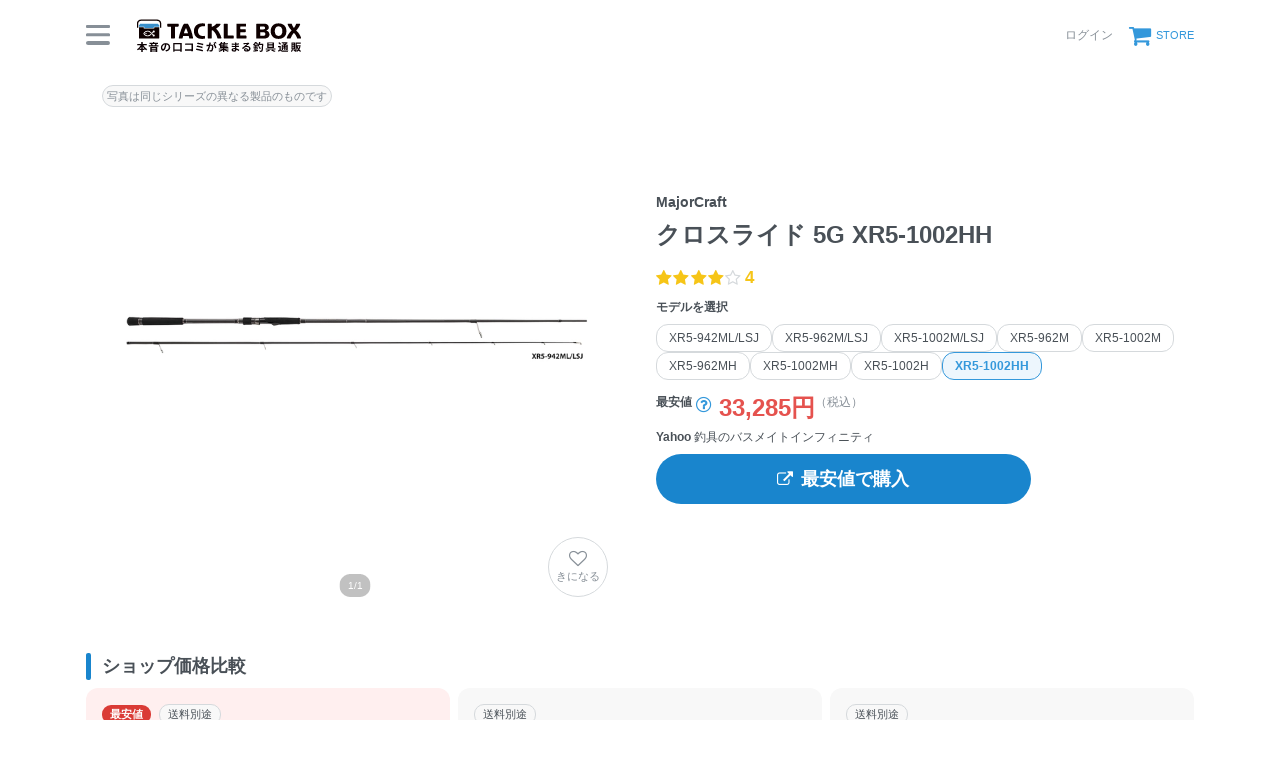

--- FILE ---
content_type: text/html; charset=utf-8
request_url: https://tacklebox.anglers.jp/rods/100544
body_size: 29593
content:
<!DOCTYPE html>
<html lang="ja" class="">
<head>
  <meta name="csrf-param" content="authenticity_token" />
<meta name="csrf-token" content="zs97EGkGPpMxs4rrYO9c9iTFKPOBCoN7sk3Ai5VdkraGg7TnKLYj22cIm1NcCR8ogyTxYuvtrs-QgjHZZigCAg" />
  <meta charset="UTF-8" />
  <meta http-equiv="X-UA-Compatible" content="IE=edge,chrome=1">
  <meta http-equiv="content-language" content="ja">
  <meta http-equiv="content-type" content="text/html" charset="UTF-8">
    <meta name="robots" content="noarchive" />
    <link rel="canonical" href="https://tacklebox.anglers.jp/rods/100544">

  <meta name="viewport" content="width=device-width,initial-scale=1.0,minimum-scale=1.0,maximum-scale=1.0,user-scalable=no">

  <title>
    MajorCraft クロスライド 5G XR5-1002HHの最安値・インプレ・釣果 | 本音の口コミが集まる釣具通販「TACKLE BOX」
  </title>

  <meta name="description" content="■ 最安値：33,285円 （税込） ■ 平均評価：4.0 ■ インプレ数：1件 ■ 釣果登録：177件" />
  <meta name="keywords" content="釣り,アプリ,釣果,記録,検索,カメラ,釣り大会,釣り具,釣り場,ルアー" />

  <meta property="og:title" content='MajorCraft クロスライド 5G XR5-1002HHの最安値・インプレ・釣果' />

  <meta property="og:type" content="article" />
  <meta property="og:url" content="https://tacklebox.anglers.jp/rods/100544" />
  <meta property="og:image" content="https://d28vawfkr527bq.cloudfront.net/tackle/tackle_rod_image/image/35717/905e07ad-218f-4ce3-8834-cca6c1647275.png?f=webp&amp;w=780" />
    <meta property="og:description" content="■ 最安値：33,285円 （税込） ■ 平均評価：4.0 ■ インプレ数：1件 ■ 釣果登録：177件" />
  <meta property="og:site_name" content="TACKLE BOX（タックルボックス）" />
  <meta property="fb:app_id" content="1018196891575204" />

  <meta name="twitter:card" content="summary_large_image" />
  <meta name="twitter:site" content="@ANGLERS_jp" />
  <meta property="twitter:image" content="https://d28vawfkr527bq.cloudfront.net/tackle/tackle_rod_image/image/35717/905e07ad-218f-4ce3-8834-cca6c1647275.png?f=webp&amp;w=780" />
  <meta name="gpt-targeting" content='{"ANG_env": "production"}'>

  <script type="application/ld+json">
  {"@context":"https://schema.org/","@type":"Product","name":"MajorCraft クロスライド 5G XR5-1002HHの最安値・インプレ・釣果","image":"https://d28vawfkr527bq.cloudfront.net/tackle/tackle_rod_image/image/35717/905e07ad-218f-4ce3-8834-cca6c1647275.png?f=webp\u0026w=780","description":"■ 最安値：33,285円 （税込） ■ 平均評価：4.0 ■ インプレ数：1件 ■ 釣果登録：177件","sku":"4573236272832","inProductGroupWithID":"XR5-1002HH","review":{"@type":"Review","datePublished":"2023-11-23T00:03:04+09:00","reviewRating":{"@type":"Rating","ratingValue":4,"bestRating":5,"worstRating":1},"author":{"@type":"Person","name":"take©️"}},"aggregateRating":{"@type":"AggregateRating","ratingValue":"4.0","ratingCount":1,"bestRating":5,"worstRating":1},"offers":{"@type":"AggregateOffer","offerCount":11,"lowPrice":33285,"priceCurrency":"JPY"}}
  </script>
  <script type="application/ld+json">
  {"@context":"https://schema.org/","@type":"WebSite","name":"タックルボックス","url":"https://tacklebox.anglers.jp/","image":"https://s3.ap-northeast-1.amazonaws.com/jp.anglers/info/homepage/image/logo/icon_tacklebox.png"}
  </script>
  <script>
  window.dataLayer = window.dataLayer || [];
  dataLayer.push({'user_id': ''});
  dataLayer.push({'userstatus': '非ログイン'});
</script>

    <script>
  window.dataLayer = window.dataLayer || [];
  dataLayer.push({'genre': 'ロッド'});
  dataLayer.push({'brand': 'メジャークラフト'});
</script>

  <link rel="preload" href="/assets/fa-brands-400-003d8be448cf308f57ca2eac14808d9d4651c5823389a82d0a0b2a37cbc6942b.woff2" as="font" type="font/woff2" crossorigin>
  <link rel="preload" href="/assets/fa-regular-400-dbda63708b10f97157a123a4c7efac2cd6eacf8dc023430017e86c046a28827a.woff2" as="font" type="font/woff2" crossorigin>
  <link rel="preload" href="/assets/fa-solid-900-b210af400b94ae211d8b96fcd2a90d937c26d789370cb8a867f00d919ab75b56.woff2" as="font" type="font/woff2" crossorigin>
  <link rel="preload" href="/assets/fontawesome-webfont-38af9ab8e8340ebba0182e7f6c9ec81038a1fcc162de3393a51bbb9a4153259d.woff2" as="font" type="font/woff2" crossorigin>
  <link rel="preload" href="/assets/icomoon-95119a16540849df6dde2f142af7656b36f74d1d3aa5886028a1d897c5105299.woff" as="font" type="font/woff" crossorigin>
  <link rel="preload" href="/assets/ionicons-4797fc24614cb9aedf5d1e2a23f552c9d40c91c0a5c8da3a90973dcd760487de.ttf" as="font" type="font/ttf" crossorigin>

  <link rel="stylesheet" href="/assets/tacklebox-71cdf9f65a84f9c755147f8e4f192c3565e0a68290c47853759f0a10d380cea1.css" media="all" />


  <link rel='shortlink' href='https://tacklebox.anglers.jp' />
  <link rel="icon" href="/tacklebox/favicon.ico" sizes="any" />
  <link rel="apple-touch-icon" sizes="180x180" href="/tacklebox/apple-touch-icon.png">
  <link rel="icon" type="image/png" sizes="32x32" href="/tacklebox/favicon-32x32.png">
  <link rel="icon" type="image/png" sizes="16x16" href="/tacklebox/favicon-16x16.png">
  <link rel="manifest" href="/tacklebox/site.webmanifest">
  <meta name="apple-mobile-web-app-title" content="TACKLE BOX">
  <meta name="application-name" content="TACKLE BOX">
  <meta name="msapplication-TileColor" content="#ffffff">
  <meta name="theme-color" content="#ffffff">
  <meta name="msapplication-config" content="/tacklebox/browserconfig.xml">

  <script src="/assets/application-efdaeab03d04864d5146d11ddf0e728268e8f9beef8ed0bb5fb2d3c3ac473277.js"></script>
  <link rel="stylesheet" href="/packs/css/tacklebox-efdf994b.css" />
  <script src="/packs/js/tacklebox-716994fbcf57a987d422.js"></script>
  
    <!-- Google Tag Manager -->
  <script>(function(w,d,s,l,i){w[l]=w[l]||[];w[l].push({'gtm.start':
  new Date().getTime(),event:'gtm.js'});var f=d.getElementsByTagName(s)[0],
  j=d.createElement(s),dl=l!='dataLayer'?'&l='+l:'';j.async=true;j.src=
  'https://www.googletagmanager.com/gtm.js?id='+i+dl;f.parentNode.insertBefore(j,f);
  })(window,document,'script','dataLayer','GTM-NP99BMT');</script>
  <!-- End Google Tag Manager -->


    <meta name="thumbnail" content="https://d28vawfkr527bq.cloudfront.net/tackle/tackle_rod_image/image/35717/905e07ad-218f-4ce3-8834-cca6c1647275.png?f=webp&amp;w=280" />

  <script src="https://mahimahi.anglers.jp/api/v1.4.1/embed.min.js"></script>
  
</head>

<body data-scope-path="tacklebox/views/rods/show">
    <!-- Google Tag Manager (noscript) -->
  <noscript><iframe src="https://www.googletagmanager.com/ns.html?id=GTM-NP99BMT"
  height="0" width="0" style="display:none;visibility:hidden"></iframe></noscript>
  <!-- End Google Tag Manager (noscript) -->

    <nav data-scope-path="tacklebox/common/header_component">
  <div class="header-first-section">
    <div class="container">
      <div class="display_flex justify_between align_center">
        <label for="menu-button" class="menu-trigger">
          <span></span>
          <span></span>
          <span></span>
        </label>
        <a href="/">
          <img width="170" class="mr-15 site-logo" alt="釣果検索のアングラーズ" src="/assets/tacklebox/common/logo-5ff1ef47cbc486f79528fedd0bfaa8af70a9c61217e91eb998a5a02570fea012.svg" />
        </a>
      </div>

      <div class="display_flex justify_between align_center">
        
      
        <div class="display_flex justify_between align_center">
            <a class="login-button" href="/users/sign_in">
              <label>ログイン</label>
</a>          <a class="cart-button display_flex align_center" target="_blank" href="https://anglers.thebase.in">
            <i class="fa fa-shopping-cart" aria-hidden="true"></i>
            <label>STORE</label>
</a>        </div>
        <input type="checkbox" id="menu-button">
        <div class="modal-wrapper">
          <label for="menu-button" class="backdrop"></label>
          <div class="modal">
            <div class="modal-container display_flex justify_between align_center">
              <div class="menu-headline">
                MENU
              </div>
              <label for="menu-button" class="close-trigger">
                <i class="fa fa-times" aria-hidden="true"></i>
              </label>
            </div>
            <div class="menu-wrapper">
              <div class="modal-container">
                  <div class="display_flex justify_center mb_5">
                    <a class="btn_primary pure-u-1" href="/users/sign_in">
                      <i class="fa fa-lock mr_3" aria-hidden="true"></i>
                      ログイン
</a>                  </div>
                <ul data-scope-path="tacklebox/common/header_menu_component" class="mb_5">
  <li><a href="/favorites">お気に入り一覧</a></li>
  <li><a href="/search?type=rod">ロッドをさがす</a></li>
  <li><a href="/search?type=reel">リールをさがす</a></li>
  <li><a href="/search?type=line">ラインをさがす</a></li>
  <li><a href="/search?type=lure">ルアーをさがす</a></li>
  <li><a href="/makers">メーカーからさがす</a></li>
  <li><a href="/fishing_methods">釣り方からさがす</a></li>
</ul>


                

                <ul class="header-list">
                  <li><a target="_blank" href="https://www.youtube.com/@TACKLEBOX_ANGLERS">公式YouTubeチャンネル</a></li>
                </ul>
              </div>

              <div class="modal-container">
                <div class="display_flex justify_between flex_wrap mb_3">
                  <a class="btn_primary -rectangular" target="_blank" href="https://anglers.jp/catches">みんなの釣果</a>
                  <a class="btn_primary -rectangular" target="_blank" href="https://anglers.jp/ships">釣り船・船宿検索</a>
                </div>

              </div>
            </div>
          </div>
        </div>
      </div>
    </div>
  </div>
  
</nav>


  <div id="loading">
    <div class="spinner"></div>
  </div>

  <main>
    <div class="tacklebox_contents">
      <link rel="stylesheet" href="/assets/tacklebox/views/rods/show-10397257466aab6bc6cf356c7d1d60619cda2814747d3f2504db346058868603.css" media="all" />


<section>
  <div class="container">
    <div class="pure-g n_mv_3 n_ms_5">
      <div class="pure-u-1 pure-u-sm-1-2 pv_3 ps_5">
        <div data-scope-path="tacklebox/rods/main_visual_component">
  <div class="models_main_visual_favorite">
    <div data-react-class="models/RodFavoriteButton" data-react-props="{&quot;tackleRodId&quot;:100544,&quot;isFollowing&quot;:false,&quot;isSignedIn&quot;:false,&quot;token&quot;:&quot;dXCKnzW3P4gi0tf1oPo73DY1msISMR41WVE3osspSnk9PEVodAciwHRpxk2cHHgCkdRDU3jWM4F7nsbwOFzazQ&quot;}" data-react-cache-id="models/RodFavoriteButton-0"></div>
  </div>

    <div>
      <div data-react-class="models/SlickCarousel" data-react-props="{&quot;images&quot;:[{&quot;src&quot;:&quot;https://d28vawfkr527bq.cloudfront.net/tackle/tackle_rod_image/image/35717/905e07ad-218f-4ce3-8834-cca6c1647275.png?f=webp\u0026w=2000&quot;,&quot;slick_src&quot;:&quot;https://d28vawfkr527bq.cloudfront.net/tackle/tackle_rod_image/image/35717/905e07ad-218f-4ce3-8834-cca6c1647275.png?f=webp\u0026w=780&quot;,&quot;width&quot;:1724,&quot;height&quot;:1724}],&quot;productType&quot;:&quot;ロッド&quot;,&quot;isEmpty&quot;:true}" data-react-cache-id="models/SlickCarousel-0"></div>
    </div>
</div>
      </div>

      <div class="pure-u-1 pure-u-sm-1-2 pv_3 ps_5 display_flex flex_column justify_center position_parent">
        <div data-react-class="commons/ShareButton" data-react-props="{&quot;url&quot;:&quot;/rods/100544&quot;}" data-react-cache-id="commons/ShareButton-0"></div>
        <h1 data-scope-path="tacklebox/rods/product_name_component" class="mt_5">
  <span class="display_block fz_default lh_nowrap_ui mb_3">
    MajorCraft
  </span>
  <span class="display_block fz_page-headline lh_wrap_ui mb_3">
    クロスライド 5G XR5-1002HH 
  </span>
  <span class="display_block fz_default lh_nowrap_ui fc_sub">
    
  </span>
</h1>
        <div class="mt_3 display_flex align_center">
          <div class="mr_3">
            <div data-react-class="reviews/Stars" data-react-props="{&quot;score&quot;:&quot;4.0&quot;,&quot;reviewsCount&quot;:null,&quot;starSize&quot;:null}" data-react-cache-id="reviews/Stars-0"></div>
          </div>
        </div>
        <div data-scope-path="tacklebox/rods/likely_model_buttons_component">
  <div data-react-class="models/LikelyRodButtons" data-react-props="{&quot;currentRod&quot;:{&quot;id&quot;:100544,&quot;series_id&quot;:23687,&quot;tackle_rod_category_id&quot;:23,&quot;name_en&quot;:&quot;XR5-1002HH&quot;,&quot;name_jp&quot;:&quot;XR5-1002HH&quot;,&quot;release_year&quot;:null,&quot;sort_order&quot;:9,&quot;price&quot;:30000,&quot;is_open_pricing&quot;:false,&quot;lowest_price&quot;:33285,&quot;url&quot;:&quot;https://www.majorcraft.co.jp/roditem/13347&quot;,&quot;jan_code&quot;:&quot;4573236272832&quot;,&quot;height_m&quot;:null,&quot;height_ft&quot;:10.0,&quot;height_min&quot;:null,&quot;pieces&quot;:2,&quot;weight&quot;:null,&quot;power&quot;:null,&quot;dia_top&quot;:null,&quot;dia_bottom&quot;:null,&quot;inner_top&quot;:null,&quot;outer_top&quot;:null,&quot;replace_dia_top1&quot;:null,&quot;replace_dia_top2&quot;:null,&quot;inner_bottom&quot;:null,&quot;outer_bottom&quot;:null,&quot;guide_count&quot;:null,&quot;guide_name&quot;:null,&quot;reel_seat_position_mm&quot;:null,&quot;carbon_ratio&quot;:null,&quot;taper&quot;:null,&quot;grip_length_mm&quot;:null,&quot;lure_weight1_min&quot;:null,&quot;lure_weight1_max&quot;:120.0,&quot;lure_weight2_min&quot;:null,&quot;lure_weight2_max&quot;:null,&quot;lure_weight_min_oz&quot;:null,&quot;lure_weight_max_oz&quot;:null,&quot;casting_weight_min_g&quot;:null,&quot;casting_weight_max_g&quot;:null,&quot;vertical_weight_min_g&quot;:null,&quot;vertical_weight_max_g&quot;:null,&quot;egi_weight_min_go&quot;:null,&quot;egi_weight_max_go&quot;:null,&quot;sutte_weight_min_go&quot;:null,&quot;sutte_weight_max_go&quot;:null,&quot;sutte_weight_min_g&quot;:null,&quot;sutte_weight_max_g&quot;:null,&quot;tenya_weight_min_go&quot;:null,&quot;tenya_weight_max_go&quot;:null,&quot;lead_weight_min_go&quot;:null,&quot;lead_weight_standard_go&quot;:null,&quot;lead_weight_max_go&quot;:null,&quot;lead_weight_min_g&quot;:null,&quot;lead_weight_max_g&quot;:null,&quot;line_min&quot;:null,&quot;line_max&quot;:null,&quot;line_pe_min&quot;:1.5,&quot;line_pe_max&quot;:4.0,&quot;line_nylon_min_go&quot;:null,&quot;line_nylon_max_go&quot;:null,&quot;line_nylon_min_lb&quot;:null,&quot;line_nylon_max_lb&quot;:null,&quot;line_fluoro_min_lb&quot;:null,&quot;line_fluoro_max_lb&quot;:null,&quot;leader_min_go&quot;:null,&quot;leader_max_go&quot;:null,&quot;wire_min_number&quot;:null,&quot;wire_max_number&quot;:null,&quot;fly_min_number&quot;:null,&quot;fly_max_number&quot;:null,&quot;multi_cm&quot;:null,&quot;meta_keywords&quot;:null,&quot;description&quot;:null,&quot;remarks&quot;:null,&quot;use_in_tackle_db&quot;:true,&quot;is_editable&quot;:false,&quot;discontinued&quot;:false,&quot;revision&quot;:8,&quot;results_count&quot;:177,&quot;reviews_count&quot;:1,&quot;total_score&quot;:&quot;4.0&quot;,&quot;ease_score&quot;:&quot;5.0&quot;,&quot;toughness_score&quot;:&quot;2.0&quot;,&quot;cost_score&quot;:&quot;5.0&quot;,&quot;latest_caught_at&quot;:null,&quot;account_id&quot;:null,&quot;admin_id&quot;:23,&quot;deleted_at&quot;:null,&quot;created_at&quot;:&quot;2022-08-05T00:01:18.000+09:00&quot;,&quot;updated_at&quot;:&quot;2023-12-06T15:25:27.000+09:00&quot;,&quot;mytackle_rods_count&quot;:26},&quot;rods&quot;:[{&quot;id&quot;:67740,&quot;series_id&quot;:23687,&quot;tackle_rod_category_id&quot;:23,&quot;name_en&quot;:&quot;XR5-1002H&quot;,&quot;name_jp&quot;:&quot;XR5-1002H&quot;,&quot;release_year&quot;:null,&quot;sort_order&quot;:8,&quot;price&quot;:28000,&quot;is_open_pricing&quot;:false,&quot;lowest_price&quot;:30084,&quot;url&quot;:&quot;https://www.majorcraft.co.jp/roditem/13347&quot;,&quot;jan_code&quot;:&quot;4573236272825&quot;,&quot;height_m&quot;:null,&quot;height_ft&quot;:10.0,&quot;height_min&quot;:null,&quot;pieces&quot;:2,&quot;weight&quot;:null,&quot;power&quot;:null,&quot;dia_top&quot;:null,&quot;dia_bottom&quot;:null,&quot;inner_top&quot;:null,&quot;outer_top&quot;:null,&quot;replace_dia_top1&quot;:null,&quot;replace_dia_top2&quot;:null,&quot;inner_bottom&quot;:null,&quot;outer_bottom&quot;:null,&quot;guide_count&quot;:null,&quot;guide_name&quot;:null,&quot;reel_seat_position_mm&quot;:null,&quot;carbon_ratio&quot;:null,&quot;taper&quot;:null,&quot;grip_length_mm&quot;:null,&quot;lure_weight1_min&quot;:null,&quot;lure_weight1_max&quot;:100.0,&quot;lure_weight2_min&quot;:null,&quot;lure_weight2_max&quot;:null,&quot;lure_weight_min_oz&quot;:null,&quot;lure_weight_max_oz&quot;:null,&quot;casting_weight_min_g&quot;:null,&quot;casting_weight_max_g&quot;:null,&quot;vertical_weight_min_g&quot;:null,&quot;vertical_weight_max_g&quot;:null,&quot;egi_weight_min_go&quot;:null,&quot;egi_weight_max_go&quot;:null,&quot;sutte_weight_min_go&quot;:null,&quot;sutte_weight_max_go&quot;:null,&quot;sutte_weight_min_g&quot;:null,&quot;sutte_weight_max_g&quot;:null,&quot;tenya_weight_min_go&quot;:null,&quot;tenya_weight_max_go&quot;:null,&quot;lead_weight_min_go&quot;:null,&quot;lead_weight_standard_go&quot;:null,&quot;lead_weight_max_go&quot;:null,&quot;lead_weight_min_g&quot;:null,&quot;lead_weight_max_g&quot;:null,&quot;line_min&quot;:null,&quot;line_max&quot;:null,&quot;line_pe_min&quot;:1.5,&quot;line_pe_max&quot;:3.5,&quot;line_nylon_min_go&quot;:null,&quot;line_nylon_max_go&quot;:null,&quot;line_nylon_min_lb&quot;:null,&quot;line_nylon_max_lb&quot;:null,&quot;line_fluoro_min_lb&quot;:null,&quot;line_fluoro_max_lb&quot;:null,&quot;leader_min_go&quot;:null,&quot;leader_max_go&quot;:null,&quot;wire_min_number&quot;:null,&quot;wire_max_number&quot;:null,&quot;fly_min_number&quot;:null,&quot;fly_max_number&quot;:null,&quot;multi_cm&quot;:null,&quot;meta_keywords&quot;:null,&quot;description&quot;:null,&quot;remarks&quot;:null,&quot;use_in_tackle_db&quot;:true,&quot;is_editable&quot;:false,&quot;discontinued&quot;:false,&quot;revision&quot;:9,&quot;results_count&quot;:171,&quot;reviews_count&quot;:6,&quot;total_score&quot;:&quot;4.0&quot;,&quot;ease_score&quot;:&quot;4.5&quot;,&quot;toughness_score&quot;:&quot;4.67&quot;,&quot;cost_score&quot;:&quot;4.33&quot;,&quot;latest_caught_at&quot;:&quot;2022-07-30T07:41:00.000+09:00&quot;,&quot;account_id&quot;:null,&quot;admin_id&quot;:23,&quot;deleted_at&quot;:null,&quot;created_at&quot;:&quot;2022-08-04T16:40:00.000+09:00&quot;,&quot;updated_at&quot;:&quot;2023-12-06T15:25:20.000+09:00&quot;,&quot;mytackle_rods_count&quot;:64},{&quot;id&quot;:71778,&quot;series_id&quot;:23687,&quot;tackle_rod_category_id&quot;:23,&quot;name_en&quot;:&quot;XR5-962M/LSJ&quot;,&quot;name_jp&quot;:&quot;XR5-962M/LSJ&quot;,&quot;release_year&quot;:null,&quot;sort_order&quot;:2,&quot;price&quot;:23500,&quot;is_open_pricing&quot;:false,&quot;lowest_price&quot;:26765,&quot;url&quot;:&quot;https://www.majorcraft.co.jp/roditem/13347&quot;,&quot;jan_code&quot;:&quot;4573236272764&quot;,&quot;height_m&quot;:null,&quot;height_ft&quot;:9.6,&quot;height_min&quot;:null,&quot;pieces&quot;:2,&quot;weight&quot;:null,&quot;power&quot;:null,&quot;dia_top&quot;:null,&quot;dia_bottom&quot;:null,&quot;inner_top&quot;:null,&quot;outer_top&quot;:null,&quot;replace_dia_top1&quot;:null,&quot;replace_dia_top2&quot;:null,&quot;inner_bottom&quot;:null,&quot;outer_bottom&quot;:null,&quot;guide_count&quot;:null,&quot;guide_name&quot;:null,&quot;reel_seat_position_mm&quot;:null,&quot;carbon_ratio&quot;:null,&quot;taper&quot;:null,&quot;grip_length_mm&quot;:null,&quot;lure_weight1_min&quot;:null,&quot;lure_weight1_max&quot;:50.0,&quot;lure_weight2_min&quot;:null,&quot;lure_weight2_max&quot;:null,&quot;lure_weight_min_oz&quot;:null,&quot;lure_weight_max_oz&quot;:null,&quot;casting_weight_min_g&quot;:null,&quot;casting_weight_max_g&quot;:null,&quot;vertical_weight_min_g&quot;:null,&quot;vertical_weight_max_g&quot;:null,&quot;egi_weight_min_go&quot;:null,&quot;egi_weight_max_go&quot;:null,&quot;sutte_weight_min_go&quot;:null,&quot;sutte_weight_max_go&quot;:null,&quot;sutte_weight_min_g&quot;:null,&quot;sutte_weight_max_g&quot;:null,&quot;tenya_weight_min_go&quot;:null,&quot;tenya_weight_max_go&quot;:null,&quot;lead_weight_min_go&quot;:null,&quot;lead_weight_standard_go&quot;:null,&quot;lead_weight_max_go&quot;:null,&quot;lead_weight_min_g&quot;:null,&quot;lead_weight_max_g&quot;:null,&quot;line_min&quot;:null,&quot;line_max&quot;:null,&quot;line_pe_min&quot;:0.8,&quot;line_pe_max&quot;:2.0,&quot;line_nylon_min_go&quot;:null,&quot;line_nylon_max_go&quot;:null,&quot;line_nylon_min_lb&quot;:null,&quot;line_nylon_max_lb&quot;:null,&quot;line_fluoro_min_lb&quot;:null,&quot;line_fluoro_max_lb&quot;:null,&quot;leader_min_go&quot;:null,&quot;leader_max_go&quot;:null,&quot;wire_min_number&quot;:null,&quot;wire_max_number&quot;:null,&quot;fly_min_number&quot;:null,&quot;fly_max_number&quot;:null,&quot;multi_cm&quot;:null,&quot;meta_keywords&quot;:null,&quot;description&quot;:null,&quot;remarks&quot;:null,&quot;use_in_tackle_db&quot;:true,&quot;is_editable&quot;:false,&quot;discontinued&quot;:false,&quot;revision&quot;:10,&quot;results_count&quot;:502,&quot;reviews_count&quot;:6,&quot;total_score&quot;:&quot;3.83&quot;,&quot;ease_score&quot;:&quot;3.83&quot;,&quot;toughness_score&quot;:&quot;4.5&quot;,&quot;cost_score&quot;:&quot;4.33&quot;,&quot;latest_caught_at&quot;:&quot;2022-08-06T05:10:00.000+09:00&quot;,&quot;account_id&quot;:null,&quot;admin_id&quot;:23,&quot;deleted_at&quot;:null,&quot;created_at&quot;:&quot;2022-08-04T17:35:56.000+09:00&quot;,&quot;updated_at&quot;:&quot;2023-12-06T15:25:22.000+09:00&quot;,&quot;mytackle_rods_count&quot;:134},{&quot;id&quot;:73244,&quot;series_id&quot;:23687,&quot;tackle_rod_category_id&quot;:23,&quot;name_en&quot;:&quot;XR5-1002M&quot;,&quot;name_jp&quot;:&quot;XR5-1002M&quot;,&quot;release_year&quot;:null,&quot;sort_order&quot;:5,&quot;price&quot;:26500,&quot;is_open_pricing&quot;:false,&quot;lowest_price&quot;:29230,&quot;url&quot;:&quot;https://www.majorcraft.co.jp/roditem/13347&quot;,&quot;jan_code&quot;:&quot;4573236272795&quot;,&quot;height_m&quot;:null,&quot;height_ft&quot;:10.0,&quot;height_min&quot;:null,&quot;pieces&quot;:2,&quot;weight&quot;:null,&quot;power&quot;:null,&quot;dia_top&quot;:null,&quot;dia_bottom&quot;:null,&quot;inner_top&quot;:null,&quot;outer_top&quot;:null,&quot;replace_dia_top1&quot;:null,&quot;replace_dia_top2&quot;:null,&quot;inner_bottom&quot;:null,&quot;outer_bottom&quot;:null,&quot;guide_count&quot;:null,&quot;guide_name&quot;:null,&quot;reel_seat_position_mm&quot;:null,&quot;carbon_ratio&quot;:null,&quot;taper&quot;:null,&quot;grip_length_mm&quot;:null,&quot;lure_weight1_min&quot;:null,&quot;lure_weight1_max&quot;:60.0,&quot;lure_weight2_min&quot;:null,&quot;lure_weight2_max&quot;:null,&quot;lure_weight_min_oz&quot;:null,&quot;lure_weight_max_oz&quot;:null,&quot;casting_weight_min_g&quot;:null,&quot;casting_weight_max_g&quot;:null,&quot;vertical_weight_min_g&quot;:null,&quot;vertical_weight_max_g&quot;:null,&quot;egi_weight_min_go&quot;:null,&quot;egi_weight_max_go&quot;:null,&quot;sutte_weight_min_go&quot;:null,&quot;sutte_weight_max_go&quot;:null,&quot;sutte_weight_min_g&quot;:null,&quot;sutte_weight_max_g&quot;:null,&quot;tenya_weight_min_go&quot;:null,&quot;tenya_weight_max_go&quot;:null,&quot;lead_weight_min_go&quot;:null,&quot;lead_weight_standard_go&quot;:null,&quot;lead_weight_max_go&quot;:null,&quot;lead_weight_min_g&quot;:null,&quot;lead_weight_max_g&quot;:null,&quot;line_min&quot;:null,&quot;line_max&quot;:null,&quot;line_pe_min&quot;:1.0,&quot;line_pe_max&quot;:2.5,&quot;line_nylon_min_go&quot;:null,&quot;line_nylon_max_go&quot;:null,&quot;line_nylon_min_lb&quot;:null,&quot;line_nylon_max_lb&quot;:null,&quot;line_fluoro_min_lb&quot;:null,&quot;line_fluoro_max_lb&quot;:null,&quot;leader_min_go&quot;:null,&quot;leader_max_go&quot;:null,&quot;wire_min_number&quot;:null,&quot;wire_max_number&quot;:null,&quot;fly_min_number&quot;:null,&quot;fly_max_number&quot;:null,&quot;multi_cm&quot;:null,&quot;meta_keywords&quot;:null,&quot;description&quot;:null,&quot;remarks&quot;:null,&quot;use_in_tackle_db&quot;:true,&quot;is_editable&quot;:false,&quot;discontinued&quot;:false,&quot;revision&quot;:9,&quot;results_count&quot;:1037,&quot;reviews_count&quot;:10,&quot;total_score&quot;:&quot;4.6&quot;,&quot;ease_score&quot;:&quot;4.4&quot;,&quot;toughness_score&quot;:&quot;4.3&quot;,&quot;cost_score&quot;:&quot;4.7&quot;,&quot;latest_caught_at&quot;:&quot;2022-08-04T08:26:00.000+09:00&quot;,&quot;account_id&quot;:null,&quot;admin_id&quot;:23,&quot;deleted_at&quot;:null,&quot;created_at&quot;:&quot;2022-08-04T17:57:31.000+09:00&quot;,&quot;updated_at&quot;:&quot;2023-12-06T15:25:22.000+09:00&quot;,&quot;mytackle_rods_count&quot;:168},{&quot;id&quot;:74830,&quot;series_id&quot;:23687,&quot;tackle_rod_category_id&quot;:23,&quot;name_en&quot;:&quot;XR5-942ML/LSJ&quot;,&quot;name_jp&quot;:&quot;XR5-942ML/LSJ&quot;,&quot;release_year&quot;:null,&quot;sort_order&quot;:1,&quot;price&quot;:23000,&quot;is_open_pricing&quot;:false,&quot;lowest_price&quot;:24552,&quot;url&quot;:&quot;https://www.majorcraft.co.jp/roditem/13347&quot;,&quot;jan_code&quot;:&quot;4573236272757&quot;,&quot;height_m&quot;:null,&quot;height_ft&quot;:9.4,&quot;height_min&quot;:null,&quot;pieces&quot;:2,&quot;weight&quot;:null,&quot;power&quot;:null,&quot;dia_top&quot;:null,&quot;dia_bottom&quot;:null,&quot;inner_top&quot;:null,&quot;outer_top&quot;:null,&quot;replace_dia_top1&quot;:null,&quot;replace_dia_top2&quot;:null,&quot;inner_bottom&quot;:null,&quot;outer_bottom&quot;:null,&quot;guide_count&quot;:null,&quot;guide_name&quot;:null,&quot;reel_seat_position_mm&quot;:null,&quot;carbon_ratio&quot;:null,&quot;taper&quot;:null,&quot;grip_length_mm&quot;:null,&quot;lure_weight1_min&quot;:null,&quot;lure_weight1_max&quot;:40.0,&quot;lure_weight2_min&quot;:null,&quot;lure_weight2_max&quot;:null,&quot;lure_weight_min_oz&quot;:null,&quot;lure_weight_max_oz&quot;:null,&quot;casting_weight_min_g&quot;:null,&quot;casting_weight_max_g&quot;:null,&quot;vertical_weight_min_g&quot;:null,&quot;vertical_weight_max_g&quot;:null,&quot;egi_weight_min_go&quot;:null,&quot;egi_weight_max_go&quot;:null,&quot;sutte_weight_min_go&quot;:null,&quot;sutte_weight_max_go&quot;:null,&quot;sutte_weight_min_g&quot;:null,&quot;sutte_weight_max_g&quot;:null,&quot;tenya_weight_min_go&quot;:null,&quot;tenya_weight_max_go&quot;:null,&quot;lead_weight_min_go&quot;:null,&quot;lead_weight_standard_go&quot;:null,&quot;lead_weight_max_go&quot;:null,&quot;lead_weight_min_g&quot;:null,&quot;lead_weight_max_g&quot;:null,&quot;line_min&quot;:null,&quot;line_max&quot;:null,&quot;line_pe_min&quot;:0.6,&quot;line_pe_max&quot;:1.5,&quot;line_nylon_min_go&quot;:null,&quot;line_nylon_max_go&quot;:null,&quot;line_nylon_min_lb&quot;:null,&quot;line_nylon_max_lb&quot;:null,&quot;line_fluoro_min_lb&quot;:null,&quot;line_fluoro_max_lb&quot;:null,&quot;leader_min_go&quot;:null,&quot;leader_max_go&quot;:null,&quot;wire_min_number&quot;:null,&quot;wire_max_number&quot;:null,&quot;fly_min_number&quot;:null,&quot;fly_max_number&quot;:null,&quot;multi_cm&quot;:null,&quot;meta_keywords&quot;:null,&quot;description&quot;:null,&quot;remarks&quot;:null,&quot;use_in_tackle_db&quot;:true,&quot;is_editable&quot;:false,&quot;discontinued&quot;:false,&quot;revision&quot;:10,&quot;results_count&quot;:212,&quot;reviews_count&quot;:5,&quot;total_score&quot;:&quot;5.0&quot;,&quot;ease_score&quot;:&quot;4.8&quot;,&quot;toughness_score&quot;:&quot;4.6&quot;,&quot;cost_score&quot;:&quot;5.0&quot;,&quot;latest_caught_at&quot;:&quot;2022-07-30T15:20:00.000+09:00&quot;,&quot;account_id&quot;:null,&quot;admin_id&quot;:23,&quot;deleted_at&quot;:null,&quot;created_at&quot;:&quot;2022-08-04T18:15:37.000+09:00&quot;,&quot;updated_at&quot;:&quot;2023-12-06T15:25:25.000+09:00&quot;,&quot;mytackle_rods_count&quot;:59},{&quot;id&quot;:74976,&quot;series_id&quot;:23687,&quot;tackle_rod_category_id&quot;:23,&quot;name_en&quot;:&quot;XR5-1002M/LSJ&quot;,&quot;name_jp&quot;:&quot;XR5-1002M/LSJ&quot;,&quot;release_year&quot;:null,&quot;sort_order&quot;:3,&quot;price&quot;:24000,&quot;is_open_pricing&quot;:false,&quot;lowest_price&quot;:28976,&quot;url&quot;:&quot;https://www.majorcraft.co.jp/roditem/13347&quot;,&quot;jan_code&quot;:&quot;4573236272771&quot;,&quot;height_m&quot;:null,&quot;height_ft&quot;:10.0,&quot;height_min&quot;:null,&quot;pieces&quot;:2,&quot;weight&quot;:null,&quot;power&quot;:null,&quot;dia_top&quot;:null,&quot;dia_bottom&quot;:null,&quot;inner_top&quot;:null,&quot;outer_top&quot;:null,&quot;replace_dia_top1&quot;:null,&quot;replace_dia_top2&quot;:null,&quot;inner_bottom&quot;:null,&quot;outer_bottom&quot;:null,&quot;guide_count&quot;:null,&quot;guide_name&quot;:null,&quot;reel_seat_position_mm&quot;:null,&quot;carbon_ratio&quot;:null,&quot;taper&quot;:null,&quot;grip_length_mm&quot;:null,&quot;lure_weight1_min&quot;:null,&quot;lure_weight1_max&quot;:50.0,&quot;lure_weight2_min&quot;:null,&quot;lure_weight2_max&quot;:null,&quot;lure_weight_min_oz&quot;:null,&quot;lure_weight_max_oz&quot;:null,&quot;casting_weight_min_g&quot;:null,&quot;casting_weight_max_g&quot;:null,&quot;vertical_weight_min_g&quot;:null,&quot;vertical_weight_max_g&quot;:null,&quot;egi_weight_min_go&quot;:null,&quot;egi_weight_max_go&quot;:null,&quot;sutte_weight_min_go&quot;:null,&quot;sutte_weight_max_go&quot;:null,&quot;sutte_weight_min_g&quot;:null,&quot;sutte_weight_max_g&quot;:null,&quot;tenya_weight_min_go&quot;:null,&quot;tenya_weight_max_go&quot;:null,&quot;lead_weight_min_go&quot;:null,&quot;lead_weight_standard_go&quot;:null,&quot;lead_weight_max_go&quot;:null,&quot;lead_weight_min_g&quot;:null,&quot;lead_weight_max_g&quot;:null,&quot;line_min&quot;:null,&quot;line_max&quot;:null,&quot;line_pe_min&quot;:0.8,&quot;line_pe_max&quot;:2.0,&quot;line_nylon_min_go&quot;:null,&quot;line_nylon_max_go&quot;:null,&quot;line_nylon_min_lb&quot;:null,&quot;line_nylon_max_lb&quot;:null,&quot;line_fluoro_min_lb&quot;:null,&quot;line_fluoro_max_lb&quot;:null,&quot;leader_min_go&quot;:null,&quot;leader_max_go&quot;:null,&quot;wire_min_number&quot;:null,&quot;wire_max_number&quot;:null,&quot;fly_min_number&quot;:null,&quot;fly_max_number&quot;:null,&quot;multi_cm&quot;:null,&quot;meta_keywords&quot;:null,&quot;description&quot;:null,&quot;remarks&quot;:null,&quot;use_in_tackle_db&quot;:true,&quot;is_editable&quot;:false,&quot;discontinued&quot;:false,&quot;revision&quot;:10,&quot;results_count&quot;:858,&quot;reviews_count&quot;:11,&quot;total_score&quot;:&quot;4.91&quot;,&quot;ease_score&quot;:&quot;4.82&quot;,&quot;toughness_score&quot;:&quot;4.27&quot;,&quot;cost_score&quot;:&quot;4.64&quot;,&quot;latest_caught_at&quot;:&quot;2022-08-09T10:00:00.000+09:00&quot;,&quot;account_id&quot;:null,&quot;admin_id&quot;:23,&quot;deleted_at&quot;:null,&quot;created_at&quot;:&quot;2022-08-04T18:17:03.000+09:00&quot;,&quot;updated_at&quot;:&quot;2023-12-06T15:25:26.000+09:00&quot;,&quot;mytackle_rods_count&quot;:191},{&quot;id&quot;:76740,&quot;series_id&quot;:23687,&quot;tackle_rod_category_id&quot;:23,&quot;name_en&quot;:&quot;XR5-962M&quot;,&quot;name_jp&quot;:&quot;XR5-962M&quot;,&quot;release_year&quot;:null,&quot;sort_order&quot;:4,&quot;price&quot;:26000,&quot;is_open_pricing&quot;:false,&quot;lowest_price&quot;:27808,&quot;url&quot;:&quot;https://www.majorcraft.co.jp/roditem/13347&quot;,&quot;jan_code&quot;:&quot;4573236272788&quot;,&quot;height_m&quot;:null,&quot;height_ft&quot;:9.6,&quot;height_min&quot;:null,&quot;pieces&quot;:2,&quot;weight&quot;:null,&quot;power&quot;:null,&quot;dia_top&quot;:null,&quot;dia_bottom&quot;:null,&quot;inner_top&quot;:null,&quot;outer_top&quot;:null,&quot;replace_dia_top1&quot;:null,&quot;replace_dia_top2&quot;:null,&quot;inner_bottom&quot;:null,&quot;outer_bottom&quot;:null,&quot;guide_count&quot;:null,&quot;guide_name&quot;:null,&quot;reel_seat_position_mm&quot;:null,&quot;carbon_ratio&quot;:null,&quot;taper&quot;:null,&quot;grip_length_mm&quot;:null,&quot;lure_weight1_min&quot;:null,&quot;lure_weight1_max&quot;:60.0,&quot;lure_weight2_min&quot;:null,&quot;lure_weight2_max&quot;:null,&quot;lure_weight_min_oz&quot;:null,&quot;lure_weight_max_oz&quot;:null,&quot;casting_weight_min_g&quot;:null,&quot;casting_weight_max_g&quot;:null,&quot;vertical_weight_min_g&quot;:null,&quot;vertical_weight_max_g&quot;:null,&quot;egi_weight_min_go&quot;:null,&quot;egi_weight_max_go&quot;:null,&quot;sutte_weight_min_go&quot;:null,&quot;sutte_weight_max_go&quot;:null,&quot;sutte_weight_min_g&quot;:null,&quot;sutte_weight_max_g&quot;:null,&quot;tenya_weight_min_go&quot;:null,&quot;tenya_weight_max_go&quot;:null,&quot;lead_weight_min_go&quot;:null,&quot;lead_weight_standard_go&quot;:null,&quot;lead_weight_max_go&quot;:null,&quot;lead_weight_min_g&quot;:null,&quot;lead_weight_max_g&quot;:null,&quot;line_min&quot;:null,&quot;line_max&quot;:null,&quot;line_pe_min&quot;:1.0,&quot;line_pe_max&quot;:2.5,&quot;line_nylon_min_go&quot;:null,&quot;line_nylon_max_go&quot;:null,&quot;line_nylon_min_lb&quot;:null,&quot;line_nylon_max_lb&quot;:null,&quot;line_fluoro_min_lb&quot;:null,&quot;line_fluoro_max_lb&quot;:null,&quot;leader_min_go&quot;:null,&quot;leader_max_go&quot;:null,&quot;wire_min_number&quot;:null,&quot;wire_max_number&quot;:null,&quot;fly_min_number&quot;:null,&quot;fly_max_number&quot;:null,&quot;multi_cm&quot;:null,&quot;meta_keywords&quot;:null,&quot;description&quot;:null,&quot;remarks&quot;:null,&quot;use_in_tackle_db&quot;:true,&quot;is_editable&quot;:false,&quot;discontinued&quot;:false,&quot;revision&quot;:8,&quot;results_count&quot;:174,&quot;reviews_count&quot;:4,&quot;total_score&quot;:&quot;4.75&quot;,&quot;ease_score&quot;:&quot;4.5&quot;,&quot;toughness_score&quot;:&quot;3.75&quot;,&quot;cost_score&quot;:&quot;5.0&quot;,&quot;latest_caught_at&quot;:&quot;2022-07-03T05:42:00.000+09:00&quot;,&quot;account_id&quot;:null,&quot;admin_id&quot;:23,&quot;deleted_at&quot;:null,&quot;created_at&quot;:&quot;2022-08-04T18:38:11.000+09:00&quot;,&quot;updated_at&quot;:&quot;2023-12-06T15:25:27.000+09:00&quot;,&quot;mytackle_rods_count&quot;:72},{&quot;id&quot;:76770,&quot;series_id&quot;:23687,&quot;tackle_rod_category_id&quot;:23,&quot;name_en&quot;:&quot;XR5-1002MH&quot;,&quot;name_jp&quot;:&quot;XR5-1002MH&quot;,&quot;release_year&quot;:null,&quot;sort_order&quot;:7,&quot;price&quot;:27000,&quot;is_open_pricing&quot;:false,&quot;lowest_price&quot;:30762,&quot;url&quot;:&quot;https://www.majorcraft.co.jp/roditem/13347&quot;,&quot;jan_code&quot;:&quot;4573236272818&quot;,&quot;height_m&quot;:null,&quot;height_ft&quot;:10.0,&quot;height_min&quot;:null,&quot;pieces&quot;:2,&quot;weight&quot;:null,&quot;power&quot;:null,&quot;dia_top&quot;:null,&quot;dia_bottom&quot;:null,&quot;inner_top&quot;:null,&quot;outer_top&quot;:null,&quot;replace_dia_top1&quot;:null,&quot;replace_dia_top2&quot;:null,&quot;inner_bottom&quot;:null,&quot;outer_bottom&quot;:null,&quot;guide_count&quot;:null,&quot;guide_name&quot;:null,&quot;reel_seat_position_mm&quot;:null,&quot;carbon_ratio&quot;:null,&quot;taper&quot;:null,&quot;grip_length_mm&quot;:null,&quot;lure_weight1_min&quot;:null,&quot;lure_weight1_max&quot;:80.0,&quot;lure_weight2_min&quot;:null,&quot;lure_weight2_max&quot;:null,&quot;lure_weight_min_oz&quot;:null,&quot;lure_weight_max_oz&quot;:null,&quot;casting_weight_min_g&quot;:null,&quot;casting_weight_max_g&quot;:null,&quot;vertical_weight_min_g&quot;:null,&quot;vertical_weight_max_g&quot;:null,&quot;egi_weight_min_go&quot;:null,&quot;egi_weight_max_go&quot;:null,&quot;sutte_weight_min_go&quot;:null,&quot;sutte_weight_max_go&quot;:null,&quot;sutte_weight_min_g&quot;:null,&quot;sutte_weight_max_g&quot;:null,&quot;tenya_weight_min_go&quot;:null,&quot;tenya_weight_max_go&quot;:null,&quot;lead_weight_min_go&quot;:null,&quot;lead_weight_standard_go&quot;:null,&quot;lead_weight_max_go&quot;:null,&quot;lead_weight_min_g&quot;:null,&quot;lead_weight_max_g&quot;:null,&quot;line_min&quot;:null,&quot;line_max&quot;:null,&quot;line_pe_min&quot;:1.0,&quot;line_pe_max&quot;:3.0,&quot;line_nylon_min_go&quot;:null,&quot;line_nylon_max_go&quot;:null,&quot;line_nylon_min_lb&quot;:null,&quot;line_nylon_max_lb&quot;:null,&quot;line_fluoro_min_lb&quot;:null,&quot;line_fluoro_max_lb&quot;:null,&quot;leader_min_go&quot;:null,&quot;leader_max_go&quot;:null,&quot;wire_min_number&quot;:null,&quot;wire_max_number&quot;:null,&quot;fly_min_number&quot;:null,&quot;fly_max_number&quot;:null,&quot;multi_cm&quot;:null,&quot;meta_keywords&quot;:null,&quot;description&quot;:null,&quot;remarks&quot;:null,&quot;use_in_tackle_db&quot;:true,&quot;is_editable&quot;:false,&quot;discontinued&quot;:false,&quot;revision&quot;:9,&quot;results_count&quot;:686,&quot;reviews_count&quot;:10,&quot;total_score&quot;:&quot;4.3&quot;,&quot;ease_score&quot;:&quot;4.2&quot;,&quot;toughness_score&quot;:&quot;4.5&quot;,&quot;cost_score&quot;:&quot;4.8&quot;,&quot;latest_caught_at&quot;:&quot;2022-08-07T21:00:00.000+09:00&quot;,&quot;account_id&quot;:null,&quot;admin_id&quot;:23,&quot;deleted_at&quot;:null,&quot;created_at&quot;:&quot;2022-08-04T18:38:47.000+09:00&quot;,&quot;updated_at&quot;:&quot;2023-12-06T15:25:27.000+09:00&quot;,&quot;mytackle_rods_count&quot;:150},{&quot;id&quot;:97709,&quot;series_id&quot;:23687,&quot;tackle_rod_category_id&quot;:23,&quot;name_en&quot;:&quot;XR5-962MH&quot;,&quot;name_jp&quot;:&quot;XR5-962MH&quot;,&quot;release_year&quot;:null,&quot;sort_order&quot;:6,&quot;price&quot;:26500,&quot;is_open_pricing&quot;:false,&quot;lowest_price&quot;:28248,&quot;url&quot;:&quot;https://www.majorcraft.co.jp/roditem/13347&quot;,&quot;jan_code&quot;:&quot;4573236272801&quot;,&quot;height_m&quot;:null,&quot;height_ft&quot;:9.6,&quot;height_min&quot;:null,&quot;pieces&quot;:2,&quot;weight&quot;:null,&quot;power&quot;:null,&quot;dia_top&quot;:null,&quot;dia_bottom&quot;:null,&quot;inner_top&quot;:null,&quot;outer_top&quot;:null,&quot;replace_dia_top1&quot;:null,&quot;replace_dia_top2&quot;:null,&quot;inner_bottom&quot;:null,&quot;outer_bottom&quot;:null,&quot;guide_count&quot;:null,&quot;guide_name&quot;:null,&quot;reel_seat_position_mm&quot;:null,&quot;carbon_ratio&quot;:null,&quot;taper&quot;:null,&quot;grip_length_mm&quot;:null,&quot;lure_weight1_min&quot;:null,&quot;lure_weight1_max&quot;:80.0,&quot;lure_weight2_min&quot;:null,&quot;lure_weight2_max&quot;:null,&quot;lure_weight_min_oz&quot;:null,&quot;lure_weight_max_oz&quot;:null,&quot;casting_weight_min_g&quot;:null,&quot;casting_weight_max_g&quot;:null,&quot;vertical_weight_min_g&quot;:null,&quot;vertical_weight_max_g&quot;:null,&quot;egi_weight_min_go&quot;:null,&quot;egi_weight_max_go&quot;:null,&quot;sutte_weight_min_go&quot;:null,&quot;sutte_weight_max_go&quot;:null,&quot;sutte_weight_min_g&quot;:null,&quot;sutte_weight_max_g&quot;:null,&quot;tenya_weight_min_go&quot;:null,&quot;tenya_weight_max_go&quot;:null,&quot;lead_weight_min_go&quot;:null,&quot;lead_weight_standard_go&quot;:null,&quot;lead_weight_max_go&quot;:null,&quot;lead_weight_min_g&quot;:null,&quot;lead_weight_max_g&quot;:null,&quot;line_min&quot;:null,&quot;line_max&quot;:null,&quot;line_pe_min&quot;:1.0,&quot;line_pe_max&quot;:3.0,&quot;line_nylon_min_go&quot;:null,&quot;line_nylon_max_go&quot;:null,&quot;line_nylon_min_lb&quot;:null,&quot;line_nylon_max_lb&quot;:null,&quot;line_fluoro_min_lb&quot;:null,&quot;line_fluoro_max_lb&quot;:null,&quot;leader_min_go&quot;:null,&quot;leader_max_go&quot;:null,&quot;wire_min_number&quot;:null,&quot;wire_max_number&quot;:null,&quot;fly_min_number&quot;:null,&quot;fly_max_number&quot;:null,&quot;multi_cm&quot;:null,&quot;meta_keywords&quot;:null,&quot;description&quot;:null,&quot;remarks&quot;:null,&quot;use_in_tackle_db&quot;:true,&quot;is_editable&quot;:false,&quot;discontinued&quot;:false,&quot;revision&quot;:11,&quot;results_count&quot;:446,&quot;reviews_count&quot;:4,&quot;total_score&quot;:&quot;4.0&quot;,&quot;ease_score&quot;:&quot;4.25&quot;,&quot;toughness_score&quot;:&quot;4.25&quot;,&quot;cost_score&quot;:&quot;4.25&quot;,&quot;latest_caught_at&quot;:&quot;2022-08-06T10:58:00.000+09:00&quot;,&quot;account_id&quot;:null,&quot;admin_id&quot;:23,&quot;deleted_at&quot;:null,&quot;created_at&quot;:&quot;2022-08-04T23:27:44.000+09:00&quot;,&quot;updated_at&quot;:&quot;2023-12-06T15:25:27.000+09:00&quot;,&quot;mytackle_rods_count&quot;:122},{&quot;id&quot;:100544,&quot;series_id&quot;:23687,&quot;tackle_rod_category_id&quot;:23,&quot;name_en&quot;:&quot;XR5-1002HH&quot;,&quot;name_jp&quot;:&quot;XR5-1002HH&quot;,&quot;release_year&quot;:null,&quot;sort_order&quot;:9,&quot;price&quot;:30000,&quot;is_open_pricing&quot;:false,&quot;lowest_price&quot;:33285,&quot;url&quot;:&quot;https://www.majorcraft.co.jp/roditem/13347&quot;,&quot;jan_code&quot;:&quot;4573236272832&quot;,&quot;height_m&quot;:null,&quot;height_ft&quot;:10.0,&quot;height_min&quot;:null,&quot;pieces&quot;:2,&quot;weight&quot;:null,&quot;power&quot;:null,&quot;dia_top&quot;:null,&quot;dia_bottom&quot;:null,&quot;inner_top&quot;:null,&quot;outer_top&quot;:null,&quot;replace_dia_top1&quot;:null,&quot;replace_dia_top2&quot;:null,&quot;inner_bottom&quot;:null,&quot;outer_bottom&quot;:null,&quot;guide_count&quot;:null,&quot;guide_name&quot;:null,&quot;reel_seat_position_mm&quot;:null,&quot;carbon_ratio&quot;:null,&quot;taper&quot;:null,&quot;grip_length_mm&quot;:null,&quot;lure_weight1_min&quot;:null,&quot;lure_weight1_max&quot;:120.0,&quot;lure_weight2_min&quot;:null,&quot;lure_weight2_max&quot;:null,&quot;lure_weight_min_oz&quot;:null,&quot;lure_weight_max_oz&quot;:null,&quot;casting_weight_min_g&quot;:null,&quot;casting_weight_max_g&quot;:null,&quot;vertical_weight_min_g&quot;:null,&quot;vertical_weight_max_g&quot;:null,&quot;egi_weight_min_go&quot;:null,&quot;egi_weight_max_go&quot;:null,&quot;sutte_weight_min_go&quot;:null,&quot;sutte_weight_max_go&quot;:null,&quot;sutte_weight_min_g&quot;:null,&quot;sutte_weight_max_g&quot;:null,&quot;tenya_weight_min_go&quot;:null,&quot;tenya_weight_max_go&quot;:null,&quot;lead_weight_min_go&quot;:null,&quot;lead_weight_standard_go&quot;:null,&quot;lead_weight_max_go&quot;:null,&quot;lead_weight_min_g&quot;:null,&quot;lead_weight_max_g&quot;:null,&quot;line_min&quot;:null,&quot;line_max&quot;:null,&quot;line_pe_min&quot;:1.5,&quot;line_pe_max&quot;:4.0,&quot;line_nylon_min_go&quot;:null,&quot;line_nylon_max_go&quot;:null,&quot;line_nylon_min_lb&quot;:null,&quot;line_nylon_max_lb&quot;:null,&quot;line_fluoro_min_lb&quot;:null,&quot;line_fluoro_max_lb&quot;:null,&quot;leader_min_go&quot;:null,&quot;leader_max_go&quot;:null,&quot;wire_min_number&quot;:null,&quot;wire_max_number&quot;:null,&quot;fly_min_number&quot;:null,&quot;fly_max_number&quot;:null,&quot;multi_cm&quot;:null,&quot;meta_keywords&quot;:null,&quot;description&quot;:null,&quot;remarks&quot;:null,&quot;use_in_tackle_db&quot;:true,&quot;is_editable&quot;:false,&quot;discontinued&quot;:false,&quot;revision&quot;:8,&quot;results_count&quot;:177,&quot;reviews_count&quot;:1,&quot;total_score&quot;:&quot;4.0&quot;,&quot;ease_score&quot;:&quot;5.0&quot;,&quot;toughness_score&quot;:&quot;2.0&quot;,&quot;cost_score&quot;:&quot;5.0&quot;,&quot;latest_caught_at&quot;:null,&quot;account_id&quot;:null,&quot;admin_id&quot;:23,&quot;deleted_at&quot;:null,&quot;created_at&quot;:&quot;2022-08-05T00:01:18.000+09:00&quot;,&quot;updated_at&quot;:&quot;2023-12-06T15:25:27.000+09:00&quot;,&quot;mytackle_rods_count&quot;:26}]}" data-react-cache-id="models/LikelyRodButtons-0"></div>
</div>

        <section data-scope-path="tacklebox/rods/lowest_price_component">
  <h2 class="mt_5 display_flex align_end">
    <div class="fz_sub weight_bold lh_nowrap_ui">
      最安値
    </div>
    <div class="mr_3 weight_normal lh_wrap_ui">
      <div data-react-class="models/PriceModalTrigger" data-react-props="{&quot;advertisements_count&quot;:11}" data-react-cache-id="models/PriceModalTrigger-0"></div>
    </div>
    <div class="fz_page-headline fc_accent lh_nowrap_ui">
      33,285円
    </div>
    <div class="fz_sub weight_normal fc_sub lh_nowrap_ui">
      （税込）
    </div>

  </h2>
</section>
        <div data-scope-path="tacklebox/rods/lowest_link_component">
  <div class="mt_3 n_mb_3 shop_name">
    <strong>Yahoo</strong>
    <span>釣具のバスメイトインフィニティ</span>
  </div>

  <a target="_blank" class="ga4_af_click_fv btn_primary mt_5" href="https://ck.jp.ap.valuecommerce.com/servlet/referral?sid=3481474&amp;pid=886061709&amp;vc_url=https%3A%2F%2Fstore.shopping.yahoo.co.jp%2Fbass-infinity%2F25768253.html">
    <i class="fa fa-external-link mr_3"></i>
    最安値で購入
</a></div>
      </div>
    </div>

    <div class="container_pc">
      <section data-scope-path="tacklebox/rods/shop_card_container_component" class="mt_9">
  <h2 class="headline_section mb_3">
    ショップ価格比較
  </h2>

  <div data-react-class="models/ShopCardList" data-react-props="{&quot;advertisements&quot;:[{&quot;id&quot;:2215465,&quot;sponsor&quot;:{&quot;id&quot;:2,&quot;name&quot;:&quot;Yahoo&quot;,&quot;created_at&quot;:&quot;2020-02-13T17:21:09.000+09:00&quot;,&quot;updated_at&quot;:&quot;2020-02-13T17:21:09.000+09:00&quot;},&quot;url&quot;:&quot;https://ck.jp.ap.valuecommerce.com/servlet/referral?sid=3481474\u0026pid=886061709\u0026vc_url=https%3A%2F%2Fstore.shopping.yahoo.co.jp%2Fbass-infinity%2F25768253.html&quot;,&quot;title&quot;:&quot;●【今ならフロロリーダ1点プレゼント】メジャークラフト　クロスライド 5G XR5-1002HH ショアジギングモデル&quot;,&quot;text&quot;:&quot;納期:2〜4日予定(土日祝水曜を除く)お取寄せでのご発送\u003cbr\u003e\u003cbr\u003e※フロロリーダーについて、号数（lb数）やメーカーについてのご要望や問い合わせは対応しかねます。当店おまかせでのプレゼント（無償品）とさせていただきます。\u003cbr\u003e\u003cbr\u003e\u003cbr\u003e【XR5-1002HH】\u003cbr\u003e磯からヒラマサや回遊魚を狙えるパワーゲームモデル。強靭なバットパワーはもちろん、大型魚の硬い口にもフッキングできる粘りのあるベリー部が特徴。ダイビングペンシルの操作性に優れた柔軟なティップも併せ持つ本格ロッキーショアゲームモデル。\u003cbr\u003e■全長：10.0ft\u003cbr\u003e■継数：2pcs\u003cbr\u003e■ルアー：100±20g\u003cbr\u003e■ライン：1.5-4.0PE\u003cbr\u003e■アクション：RF&quot;,&quot;price&quot;:33285,&quot;shop_name&quot;:&quot;釣具のバスメイトインフィニティ&quot;,&quot;used&quot;:false,&quot;is_free_shipping&quot;:false},{&quot;id&quot;:2215469,&quot;sponsor&quot;:{&quot;id&quot;:3,&quot;name&quot;:&quot;Rakuten&quot;,&quot;created_at&quot;:&quot;2020-02-13T17:21:09.000+09:00&quot;,&quot;updated_at&quot;:&quot;2020-02-13T17:21:09.000+09:00&quot;},&quot;url&quot;:&quot;https://hb.afl.rakuten.co.jp/ichiba/g00pn0s6.y4uk4a92.g00pn0s6.y4uk5eec/?pc=https%3A%2F%2Fitem.rakuten.co.jp%2Fbass-infinity%2F25768253%2F\u0026m=http%3A%2F%2Fm.rakuten.co.jp%2Fbass-infinity%2Fi%2F10280320%2F\u0026rafcid=wsc_i_is_1008962901362059129&quot;,&quot;title&quot;:&quot;●【今ならフロロリーダ1点プレゼント】メジャークラフト　クロスライド 5G XR5-1002HH ショアジギングモデル&quot;,&quot;text&quot;:&quot;商品説明商品説明納期:2〜4日予定(土日祝水曜を除く)お取寄せでのご発送※フロロリーダーについて、号数（lb数）やメーカーについてのご要望や問い合わせは対応しかねます。当店おまかせでのプレゼント（無償品）とさせていただきます。魚に主導権を取られてはいけないショアジギング。ロッドのパワーとトルクに重点をおいて開発した本格ジギングロッド。ティップ・ベリー・バットセクションそれぞれにパワーとトルクの重点配分を見直して設計したR360構造を採用しています。一日中キャストとジャークを繰り返すショアジギングにおいて軽さとブレの少ない事は、アングラーにとって重要。少ない回遊のチャンスをものにするために投げ続けられて戦える本格次世代ショアジギングロッドが「クロスライド5G」です。■5G新製法「R360構造」採用カーボン繊維の向きを「ストレート（縦）」「サイド（横）」「フェード（右斜め）」「ドロー（左斜め）」方向に配置、パワーと張りを兼ね備えた超軽量ブランクなっています。従来のブランク表面のカーボンテープ補強とは異なり、ブランク自体を多軸方向のカーボンシートで構成。ブランクセクションの役割に応じてカーボン配列を調整した360度方向の力に対応するブランク構造です。■東レ（株）T1100Gカーボン採用東レ（株）のナノレベルで繊維構造をコントロールする技術を生かし、高強度と高弾性率化の両立を実現したカーボンです。主に極限性能を必要とされる航空・宇宙分野の構造部材に用いられている最新技術が詰まったカーボンを採用しています。【XR5-1002HH】磯からヒラマサや回遊魚を狙えるパワーゲームモデル。強靭なバットパワーはもちろん、大型魚の硬い口にもフッキングできる粘りのあるベリー部が特徴。ダイビングペンシルの操作性に優れた柔軟なティップも併せ持つ本格ロッキーショアゲームモデル。商品詳細スペック■全長：10.0ft■継数：2pcs■ルアー：100±20g■ライン：1.5-4.0PE■アクション：RF掲載在庫と発送納期について掲載の在庫状況につきましては、当社及び取引先の在庫状況を反映致しております。ご注文タイミングにより当社在庫又はお取り寄せにてご用意させていただいております。また他の当社WEBサイトと在庫を共有も致しております。万一当社メーカー共に在庫欠品の場合には、ご連絡の上キャンセルさせていただく事がありますので予めご了承いただきます様お願い致します。商品のご発送は当社受付より2〜4営業日（土日祝水曜を除く）程で行わせていただいております。商品がお取り寄せとなりました場合でも、2〜7日営業日（土日祝水曜を除く）程ではご発送出来る様に努めさせていただいております。お急ぎの際は事前にお問合わせ下さい。\u0026nbsp;沖縄県を含む離島地域へのご発送送料について沖縄県全域及び配送業者の定めます離島部に該当する地域につきましては、お荷物のサイズにより追加送料が発生致します。送料無料商品、購入金額による送料サービスにつきましては対象外とさせていただきます。追加送料を含んだ合計金額につきましては、当社受付後にEメールにてご案内させていただきます。尚、メール便でのご発送につきましては他の地域と同一料金、サービスにてご利用いただけます。\u0026nbsp;ご注文前にご確認をお願い致しますm(__)m本商品はご注文タイミングやご注文内容によっては、購入履歴からのご注文キャンセル、修正を受け付けることができない場合がございます。配送方法は、システム上全ての商品でメール便が選択出来ますが、商品名に　メール便配送可　と記載の無い商品が1点でも含まれますとメール便でのご発送は出来ません。ご案内のEメールは必ず送信しておりますが、一括送信を行う為、受信環境やメールソフト、ウィルス対策により受信いただけない場合もございます。迷惑メール等もご確認の上、ご不明の際はお手数ですがお問い合わせいただきます様お願い致します。&quot;,&quot;price&quot;:34672,&quot;shop_name&quot;:&quot;釣具のバスメイトインフィニティ&quot;,&quot;used&quot;:false,&quot;is_free_shipping&quot;:false},{&quot;id&quot;:2215464,&quot;sponsor&quot;:{&quot;id&quot;:2,&quot;name&quot;:&quot;Yahoo&quot;,&quot;created_at&quot;:&quot;2020-02-13T17:21:09.000+09:00&quot;,&quot;updated_at&quot;:&quot;2020-02-13T17:21:09.000+09:00&quot;},&quot;url&quot;:&quot;https://ck.jp.ap.valuecommerce.com/servlet/referral?sid=3481474\u0026pid=886061709\u0026vc_url=https%3A%2F%2Fstore.shopping.yahoo.co.jp%2Finfinity-sw%2F25768253.html&quot;,&quot;title&quot;:&quot;●【今ならフロロリーダ1点プレゼント】メジャークラフト　クロスライド 5G XR5-1002HH ショアジギングモデル&quot;,&quot;text&quot;:&quot;納期:2〜4日予定(土日祝水曜を除く)お取寄せでのご発送\u003cbr\u003e\u003cbr\u003e※フロロリーダーについて、号数（lb数）やメーカーについてのご要望や問い合わせは対応しかねます。当店おまかせでのプレゼント（無償品）とさせていただきます。\u003cbr\u003e\u003cbr\u003e\u003cbr\u003e【XR5-1002HH】\u003cbr\u003e磯からヒラマサや回遊魚を狙えるパワーゲームモデル。強靭なバットパワーはもちろん、大型魚の硬い口にもフッキングできる粘りのあるベリー部が特徴。ダイビングペンシルの操作性に優れた柔軟なティップも併せ持つ本格ロッキーショアゲームモデル。\u003cbr\u003e■全長：10.0ft\u003cbr\u003e■継数：2pcs\u003cbr\u003e■ルアー：100±20g\u003cbr\u003e■ライン：1.5-4.0PE\u003cbr\u003e■アクション：RF&quot;,&quot;price&quot;:34672,&quot;shop_name&quot;:&quot;バスメイトインフィニティソルト店&quot;,&quot;used&quot;:false,&quot;is_free_shipping&quot;:false},{&quot;id&quot;:2215466,&quot;sponsor&quot;:{&quot;id&quot;:2,&quot;name&quot;:&quot;Yahoo&quot;,&quot;created_at&quot;:&quot;2020-02-13T17:21:09.000+09:00&quot;,&quot;updated_at&quot;:&quot;2020-02-13T17:21:09.000+09:00&quot;},&quot;url&quot;:&quot;https://ck.jp.ap.valuecommerce.com/servlet/referral?sid=3481474\u0026pid=886061709\u0026vc_url=https%3A%2F%2Fstore.shopping.yahoo.co.jp%2Fmasubitoshoten%2F4573236272832.html&quot;,&quot;title&quot;:&quot;メジャークラフト クロスライド 5G XR5-1002HH 釣竿 送料無料&quot;,&quot;text&quot;:&quot;全長（ft）：10&#39;0\&quot;　継数（pcs）：2　適合ルアー（g）：100±20　適合ライン（lb）：　適合ライン（PE/号）：1.5-4.0&quot;,&quot;price&quot;:34819,&quot;shop_name&quot;:&quot;ますびと商店&quot;,&quot;used&quot;:false,&quot;is_free_shipping&quot;:true},{&quot;id&quot;:2443092,&quot;sponsor&quot;:{&quot;id&quot;:2,&quot;name&quot;:&quot;Yahoo&quot;,&quot;created_at&quot;:&quot;2020-02-13T17:21:09.000+09:00&quot;,&quot;updated_at&quot;:&quot;2020-02-13T17:21:09.000+09:00&quot;},&quot;url&quot;:&quot;https://ck.jp.ap.valuecommerce.com/servlet/referral?sid=3481474\u0026pid=886061709\u0026vc_url=https%3A%2F%2Fstore.shopping.yahoo.co.jp%2Flunker-store%2F272832.html&quot;,&quot;title&quot;:&quot;メジャークラフト　クロスライド5G　XR5-1002HH&quot;,&quot;text&quot;:&quot;磯からヒラマサや回遊魚を狙えるパワーゲームモデル。強靭なバットパワーはもちろん、大型魚の硬い口にもフッキングできる粘りのあるベリー部が特徴。ダイビングペンシルの操作性に優れた柔軟なティップも併せ持つ本格ロッキーショアゲームモデル。\u003cbr\u003ePRICE(税込価格)：￥39,400＋税   全長(ft)：10&#39;0\&quot; 継数(pcs)：2 ルアー(g)：100±20 PEライン(号)：1.5-4.0 アクション：RF\u003cbr\u003e\u003cbr\u003e画像は代表的な物を表示しております。恐れ入りますがこのロッドは長尺商品の為、梱包料として９９０円が加算されます。&quot;,&quot;price&quot;:35500,&quot;shop_name&quot;:&quot;らんかぁ倶楽部&quot;,&quot;used&quot;:false,&quot;is_free_shipping&quot;:false},{&quot;id&quot;:2749499,&quot;sponsor&quot;:{&quot;id&quot;:3,&quot;name&quot;:&quot;Rakuten&quot;,&quot;created_at&quot;:&quot;2020-02-13T17:21:09.000+09:00&quot;,&quot;updated_at&quot;:&quot;2020-02-13T17:21:09.000+09:00&quot;},&quot;url&quot;:&quot;https://hb.afl.rakuten.co.jp/ichiba/g00s5wi6.y4uk4358.g00s5wi6.y4uk51fb/?pc=https%3A%2F%2Fitem.rakuten.co.jp%2Fdn-eshop%2F4573236272832%2F\u0026m=http%3A%2F%2Fm.rakuten.co.jp%2Fdn-eshop%2Fi%2F10071930%2F\u0026rafcid=wsc_i_is_1008962901362059129&quot;,&quot;title&quot;:&quot;MajorCraft(メジャークラフト) クロスライド 5G XR5-1002HH CROSRIDE 5G&quot;,&quot;text&quot;:&quot;磯からヒラマサや回遊魚を狙えるパワーゲームモデル。★仕様・規格・寸法★全長：10&#39;0”ft継数：2pcsルアー：100±20gPEライン：1.5-4.0号アクション：RF●アクション/R：Regular、RF：Regular Fast、F：Fast、EX.F：EX.Fast、RS：Regular Slow[CROSRIDE 5G XR5-1002HH]&quot;,&quot;price&quot;:35576,&quot;shop_name&quot;:&quot;dn　e-shop&quot;,&quot;used&quot;:false,&quot;is_free_shipping&quot;:false},{&quot;id&quot;:2851648,&quot;sponsor&quot;:{&quot;id&quot;:2,&quot;name&quot;:&quot;Yahoo&quot;,&quot;created_at&quot;:&quot;2020-02-13T17:21:09.000+09:00&quot;,&quot;updated_at&quot;:&quot;2020-02-13T17:21:09.000+09:00&quot;},&quot;url&quot;:&quot;https://ck.jp.ap.valuecommerce.com/servlet/referral?sid=3481474\u0026pid=886061709\u0026vc_url=https%3A%2F%2Fstore.shopping.yahoo.co.jp%2Fdn-webshop%2F4573236272832.html&quot;,&quot;title&quot;:&quot;メジャークラフト(Major Craft) クロスライド 5G XR5-1002HH CROSRIDE 5G&quot;,&quot;text&quot;:&quot;磯からヒラマサや回遊魚を狙えるパワーゲームモデル。★仕様・規格・寸法★全長：10&#39;0”ft継数：2pcsルアー：100±20gPEライン：1.5-4.0号アクション：RF●アクション/R：Regular、RF：Regular Fast、F：Fast、EX.F：EX.Fast、RS：Regular Slow【爆買】&quot;,&quot;price&quot;:35576,&quot;shop_name&quot;:&quot;dn-webshop&quot;,&quot;used&quot;:false,&quot;is_free_shipping&quot;:false},{&quot;id&quot;:2250421,&quot;sponsor&quot;:{&quot;id&quot;:3,&quot;name&quot;:&quot;Rakuten&quot;,&quot;created_at&quot;:&quot;2020-02-13T17:21:09.000+09:00&quot;,&quot;updated_at&quot;:&quot;2020-02-13T17:21:09.000+09:00&quot;},&quot;url&quot;:&quot;https://hb.afl.rakuten.co.jp/ichiba/g00s4ld6.y4uk41eb.g00s4ld6.y4uk5d9e/?pc=https%3A%2F%2Fitem.rakuten.co.jp%2Ftsuribitokan-masuda%2F4573236272832%2F\u0026m=http%3A%2F%2Fm.rakuten.co.jp%2Ftsuribitokan-masuda%2Fi%2F10166069%2F\u0026rafcid=wsc_i_is_1008962901362059129&quot;,&quot;title&quot;:&quot;メジャークラフト クロスライド 5G XR5-1002HH / ショアジギングロッド majorcraft (SP) 【週末セール】&quot;,&quot;text&quot;:&quot;■お買い物の前にご確認ください ⇒ 在庫表示/配送/送料等のご説明この商品の他のタイプを見る 商品情報 メジャークラフト クロスライド 5G Major Craft CROSRIDE / ショアジギングロッド ルアーロッド あのクロスライドがショアジギング専門にリニューアル。 NEWクロスライド5G デビュー ショアジギングを極めるべく、遂にリニューアルするクロスライド。 パワーとトルクに重点をおいて新開発された本格ジギングロッドとして蘇ります。 ティップ・ベリー・バットセクションそれぞれに、パワーとトルクを見直した新製法「R360構造」を採用。 最新素材「東レ(株)T1100Gカーボン」 との組み合わせで、軽さと高感度、パワーに優れた究極のブランクに仕上がりました。 ブレを極限まで押さえ込み、一日中キャストとジャークを繰り返すアングラーの肉体的負担を大幅に軽減。 限られたチャンスをものにするために信頼して投げ続けられる本格次世代ロッド「クロスライド5G」が、ショアジギングの世界を一新します。 ※代引不可商品です。商品代引以外のお支払い方法をお選びください。 ※こちらの商品はお取り寄せ商品です。 メーカー在庫確認後に納期をメールにてお知らせいたします。在庫状況によっては商品をお手配できない場合もございますので予めご了承ください。納期確認後、商品出荷前までのキャンセルはお受けいたしますのでお気軽にご注文ください。&quot;,&quot;price&quot;:35733,&quot;shop_name&quot;:&quot;釣人館ますだ 楽天市場支店&quot;,&quot;used&quot;:false,&quot;is_free_shipping&quot;:false},{&quot;id&quot;:2248235,&quot;sponsor&quot;:{&quot;id&quot;:3,&quot;name&quot;:&quot;Rakuten&quot;,&quot;created_at&quot;:&quot;2020-02-13T17:21:09.000+09:00&quot;,&quot;updated_at&quot;:&quot;2020-02-13T17:21:09.000+09:00&quot;},&quot;url&quot;:&quot;https://hb.afl.rakuten.co.jp/ichiba/g00u43f6.y4uk4d53.g00u43f6.y4uk54dd/?pc=https%3A%2F%2Fitem.rakuten.co.jp%2Fmasubito%2F4573236272832%2F\u0026m=http%3A%2F%2Fm.rakuten.co.jp%2Fmasubito%2Fi%2F10000658%2F\u0026rafcid=wsc_i_is_1008962901362059129&quot;,&quot;title&quot;:&quot;メジャークラフト クロスライド 5G XR5-1002HH 釣竿 送料無料&quot;,&quot;text&quot;:&quot;全長（ft）：10&#39;0\&quot;　継数（pcs）：2　適合ルアー（g）：100±20　適合ライン（lb）：　適合ライン（PE/号）：1.5-4.0ショアジギングを極めるべく、遂にリニューアルするクロスライド。 パワーとトルクに重点をおいて新開発された本格ジギングロッドとして蘇ります。 ティップ・ベリー・バットセクションそれぞれに、パワーとトルクを見直した新製法「R360構造」を採用。 最新素材「東レT1100Gカーボン」 との組み合わせで、軽さと高感度、パワーに優れた究極のブランクに仕上がりました。ブレを極限まで押さえ込み、一日中キャストとジャークを繰り返すアングラーの肉体的負担を大幅に軽減。 限られたチャンスをものにするために信頼して投げ続けられる本格次世代ロッド「クロスライド5G」が、ショアジギングの世界を一新します。&quot;,&quot;price&quot;:36125,&quot;shop_name&quot;:&quot;ますびと商店&quot;,&quot;used&quot;:false,&quot;is_free_shipping&quot;:true},{&quot;id&quot;:2516713,&quot;sponsor&quot;:{&quot;id&quot;:3,&quot;name&quot;:&quot;Rakuten&quot;,&quot;created_at&quot;:&quot;2020-02-13T17:21:09.000+09:00&quot;,&quot;updated_at&quot;:&quot;2020-02-13T17:21:09.000+09:00&quot;},&quot;url&quot;:&quot;https://hb.afl.rakuten.co.jp/ichiba/g00rw3y6.y4uk487c.g00rw3y6.y4uk5b31/?pc=https%3A%2F%2Fitem.rakuten.co.jp%2Ftroutmountain%2Fxr5-1002hh%2F\u0026m=http%3A%2F%2Fm.rakuten.co.jp%2Ftroutmountain%2Fi%2F10011084%2F\u0026rafcid=wsc_i_is_1008962901362059129&quot;,&quot;title&quot;:&quot;【送料無料】【お取り寄せ】メジャークラフトクロスライド 5G【XR5-1002HH】HHシリーズCROSRIDE　5G【大型宅配便】&quot;,&quot;text&quot;:&quot;※当店在庫切れの場合：お取り寄せ納期2〜7日頂いております。 当店在庫品につきましては、土日祝日を除き1〜3日程で発送となります。在庫切れで商品がお取り寄せとなりました場合、2〜7日以内に発送出来る様に努めさせていただいております。お急ぎの際は、事前にメールまたはお電話にて、お問合わせ下さい。 在庫管理には十分注意しておりますが、ご注文タイミングにより、万が一当店・メーカー共に在庫欠品の場合には、ご連絡の上キャンセルさせていただくことがございますので何卒ご了承ください。ショアジギングを極めるべく、遂にリニューアルするクロスライド。 パワーとトルクに重点をおいて新開発された本格ジギングロッドとして蘇ります。 ティップ・ベリー・バットセクションそれぞれに、パワーとトルクを見直した新製法「R360構造」を採用。 最新素材「東レ(株)T1100Gカーボン」 との組み合わせで、軽さと高感度、パワーに優れた究極のブランクに仕上がりました。ブレを極限まで押さえ込み、一日中キャストとジャークを繰り返すアングラーの肉体的負担を大幅に軽減。 限られたチャンスをものにするために信頼して投げ続けられる本格次世代ロッド「クロスライド5G」が、ショアジギングの世界を一新します。 磯からヒラマサや回遊魚を狙えるパワーゲームモデル。強靭なバットパワーはもちろん、大型魚の硬い口にもフッキングできる粘りのあるベリー部が特徴。ダイビングペンシルの操作性に優れた柔軟なティップも併せ持つ本格ロッキーショアゲームモデル。 　&quot;,&quot;price&quot;:36135,&quot;shop_name&quot;:&quot;トラウトマウンテン　楽天市場店&quot;,&quot;used&quot;:false,&quot;is_free_shipping&quot;:true},{&quot;id&quot;:2215472,&quot;sponsor&quot;:{&quot;id&quot;:1,&quot;name&quot;:&quot;Amazon&quot;,&quot;created_at&quot;:&quot;2019-11-05T15:05:56.000+09:00&quot;,&quot;updated_at&quot;:&quot;2019-11-05T15:05:56.000+09:00&quot;},&quot;url&quot;:&quot;https://www.amazon.co.jp/dp/B08X44QLKH?tag=anglers0b1-22\u0026linkCode=osi\u0026th=1\u0026psc=1&quot;,&quot;title&quot;:&quot;Major Craft(メジャークラフト) クロスライド5Gショアジギモデル 10&#39;0\&quot;(3.05m) XR5-1002HH&quot;,&quot;text&quot;:&quot;魚に主導権を取られてはいけないショアジギング。ロッドのパワーとトルクに重点をおいて開発した本格ジギングロッドが登場です。ティップ・ベリー・バットセクションそれぞれにパワーとトルクの重点配分を見直して設計したR360構造を採用しています。一日中キャストとジャークを繰り返すショアジギングにおいて軽さとブレの少ない事は、アングラーにとって重要。少ない回遊のチャンスをものにするために投げ続けられて戦える本格次世代ショアジギングロッドが「クロスライド５G」です。&quot;,&quot;price&quot;:36839,&quot;shop_name&quot;:&quot;迅速配送ワールドプラス(インボイス対応済）&quot;,&quot;used&quot;:false,&quot;is_free_shipping&quot;:false}],&quot;base_price&quot;:null}" data-react-cache-id="models/ShopCardList-0"></div>
</section>
    </div>
    <div class="container_sp">
      <section data-scope-path="tacklebox/rods/shop_link_container_component" class="mt_9">
  <div data-react-class="models/ShopLinkList" data-react-props="{&quot;advertisements&quot;:[{&quot;id&quot;:2215465,&quot;sponsor&quot;:{&quot;id&quot;:2,&quot;name&quot;:&quot;Yahoo&quot;,&quot;created_at&quot;:&quot;2020-02-13T17:21:09.000+09:00&quot;,&quot;updated_at&quot;:&quot;2020-02-13T17:21:09.000+09:00&quot;},&quot;url&quot;:&quot;https://ck.jp.ap.valuecommerce.com/servlet/referral?sid=3481474\u0026pid=886061709\u0026vc_url=https%3A%2F%2Fstore.shopping.yahoo.co.jp%2Fbass-infinity%2F25768253.html&quot;,&quot;title&quot;:&quot;●【今ならフロロリーダ1点プレゼント】メジャークラフト　クロスライド 5G XR5-1002HH ショアジギングモデル&quot;,&quot;text&quot;:&quot;納期:2〜4日予定(土日祝水曜を除く)お取寄せでのご発送\u003cbr\u003e\u003cbr\u003e※フロロリーダーについて、号数（lb数）やメーカーについてのご要望や問い合わせは対応しかねます。当店おまかせでのプレゼント（無償品）とさせていただきます。\u003cbr\u003e\u003cbr\u003e\u003cbr\u003e【XR5-1002HH】\u003cbr\u003e磯からヒラマサや回遊魚を狙えるパワーゲームモデル。強靭なバットパワーはもちろん、大型魚の硬い口にもフッキングできる粘りのあるベリー部が特徴。ダイビングペンシルの操作性に優れた柔軟なティップも併せ持つ本格ロッキーショアゲームモデル。\u003cbr\u003e■全長：10.0ft\u003cbr\u003e■継数：2pcs\u003cbr\u003e■ルアー：100±20g\u003cbr\u003e■ライン：1.5-4.0PE\u003cbr\u003e■アクション：RF&quot;,&quot;price&quot;:33285,&quot;shop_name&quot;:&quot;釣具のバスメイトインフィニティ&quot;,&quot;used&quot;:false,&quot;is_free_shipping&quot;:false},{&quot;id&quot;:2215469,&quot;sponsor&quot;:{&quot;id&quot;:3,&quot;name&quot;:&quot;Rakuten&quot;,&quot;created_at&quot;:&quot;2020-02-13T17:21:09.000+09:00&quot;,&quot;updated_at&quot;:&quot;2020-02-13T17:21:09.000+09:00&quot;},&quot;url&quot;:&quot;https://hb.afl.rakuten.co.jp/ichiba/g00pn0s6.y4uk4a92.g00pn0s6.y4uk5eec/?pc=https%3A%2F%2Fitem.rakuten.co.jp%2Fbass-infinity%2F25768253%2F\u0026m=http%3A%2F%2Fm.rakuten.co.jp%2Fbass-infinity%2Fi%2F10280320%2F\u0026rafcid=wsc_i_is_1008962901362059129&quot;,&quot;title&quot;:&quot;●【今ならフロロリーダ1点プレゼント】メジャークラフト　クロスライド 5G XR5-1002HH ショアジギングモデル&quot;,&quot;text&quot;:&quot;商品説明商品説明納期:2〜4日予定(土日祝水曜を除く)お取寄せでのご発送※フロロリーダーについて、号数（lb数）やメーカーについてのご要望や問い合わせは対応しかねます。当店おまかせでのプレゼント（無償品）とさせていただきます。魚に主導権を取られてはいけないショアジギング。ロッドのパワーとトルクに重点をおいて開発した本格ジギングロッド。ティップ・ベリー・バットセクションそれぞれにパワーとトルクの重点配分を見直して設計したR360構造を採用しています。一日中キャストとジャークを繰り返すショアジギングにおいて軽さとブレの少ない事は、アングラーにとって重要。少ない回遊のチャンスをものにするために投げ続けられて戦える本格次世代ショアジギングロッドが「クロスライド5G」です。■5G新製法「R360構造」採用カーボン繊維の向きを「ストレート（縦）」「サイド（横）」「フェード（右斜め）」「ドロー（左斜め）」方向に配置、パワーと張りを兼ね備えた超軽量ブランクなっています。従来のブランク表面のカーボンテープ補強とは異なり、ブランク自体を多軸方向のカーボンシートで構成。ブランクセクションの役割に応じてカーボン配列を調整した360度方向の力に対応するブランク構造です。■東レ（株）T1100Gカーボン採用東レ（株）のナノレベルで繊維構造をコントロールする技術を生かし、高強度と高弾性率化の両立を実現したカーボンです。主に極限性能を必要とされる航空・宇宙分野の構造部材に用いられている最新技術が詰まったカーボンを採用しています。【XR5-1002HH】磯からヒラマサや回遊魚を狙えるパワーゲームモデル。強靭なバットパワーはもちろん、大型魚の硬い口にもフッキングできる粘りのあるベリー部が特徴。ダイビングペンシルの操作性に優れた柔軟なティップも併せ持つ本格ロッキーショアゲームモデル。商品詳細スペック■全長：10.0ft■継数：2pcs■ルアー：100±20g■ライン：1.5-4.0PE■アクション：RF掲載在庫と発送納期について掲載の在庫状況につきましては、当社及び取引先の在庫状況を反映致しております。ご注文タイミングにより当社在庫又はお取り寄せにてご用意させていただいております。また他の当社WEBサイトと在庫を共有も致しております。万一当社メーカー共に在庫欠品の場合には、ご連絡の上キャンセルさせていただく事がありますので予めご了承いただきます様お願い致します。商品のご発送は当社受付より2〜4営業日（土日祝水曜を除く）程で行わせていただいております。商品がお取り寄せとなりました場合でも、2〜7日営業日（土日祝水曜を除く）程ではご発送出来る様に努めさせていただいております。お急ぎの際は事前にお問合わせ下さい。\u0026nbsp;沖縄県を含む離島地域へのご発送送料について沖縄県全域及び配送業者の定めます離島部に該当する地域につきましては、お荷物のサイズにより追加送料が発生致します。送料無料商品、購入金額による送料サービスにつきましては対象外とさせていただきます。追加送料を含んだ合計金額につきましては、当社受付後にEメールにてご案内させていただきます。尚、メール便でのご発送につきましては他の地域と同一料金、サービスにてご利用いただけます。\u0026nbsp;ご注文前にご確認をお願い致しますm(__)m本商品はご注文タイミングやご注文内容によっては、購入履歴からのご注文キャンセル、修正を受け付けることができない場合がございます。配送方法は、システム上全ての商品でメール便が選択出来ますが、商品名に　メール便配送可　と記載の無い商品が1点でも含まれますとメール便でのご発送は出来ません。ご案内のEメールは必ず送信しておりますが、一括送信を行う為、受信環境やメールソフト、ウィルス対策により受信いただけない場合もございます。迷惑メール等もご確認の上、ご不明の際はお手数ですがお問い合わせいただきます様お願い致します。&quot;,&quot;price&quot;:34672,&quot;shop_name&quot;:&quot;釣具のバスメイトインフィニティ&quot;,&quot;used&quot;:false,&quot;is_free_shipping&quot;:false},{&quot;id&quot;:2215464,&quot;sponsor&quot;:{&quot;id&quot;:2,&quot;name&quot;:&quot;Yahoo&quot;,&quot;created_at&quot;:&quot;2020-02-13T17:21:09.000+09:00&quot;,&quot;updated_at&quot;:&quot;2020-02-13T17:21:09.000+09:00&quot;},&quot;url&quot;:&quot;https://ck.jp.ap.valuecommerce.com/servlet/referral?sid=3481474\u0026pid=886061709\u0026vc_url=https%3A%2F%2Fstore.shopping.yahoo.co.jp%2Finfinity-sw%2F25768253.html&quot;,&quot;title&quot;:&quot;●【今ならフロロリーダ1点プレゼント】メジャークラフト　クロスライド 5G XR5-1002HH ショアジギングモデル&quot;,&quot;text&quot;:&quot;納期:2〜4日予定(土日祝水曜を除く)お取寄せでのご発送\u003cbr\u003e\u003cbr\u003e※フロロリーダーについて、号数（lb数）やメーカーについてのご要望や問い合わせは対応しかねます。当店おまかせでのプレゼント（無償品）とさせていただきます。\u003cbr\u003e\u003cbr\u003e\u003cbr\u003e【XR5-1002HH】\u003cbr\u003e磯からヒラマサや回遊魚を狙えるパワーゲームモデル。強靭なバットパワーはもちろん、大型魚の硬い口にもフッキングできる粘りのあるベリー部が特徴。ダイビングペンシルの操作性に優れた柔軟なティップも併せ持つ本格ロッキーショアゲームモデル。\u003cbr\u003e■全長：10.0ft\u003cbr\u003e■継数：2pcs\u003cbr\u003e■ルアー：100±20g\u003cbr\u003e■ライン：1.5-4.0PE\u003cbr\u003e■アクション：RF&quot;,&quot;price&quot;:34672,&quot;shop_name&quot;:&quot;バスメイトインフィニティソルト店&quot;,&quot;used&quot;:false,&quot;is_free_shipping&quot;:false},{&quot;id&quot;:2215466,&quot;sponsor&quot;:{&quot;id&quot;:2,&quot;name&quot;:&quot;Yahoo&quot;,&quot;created_at&quot;:&quot;2020-02-13T17:21:09.000+09:00&quot;,&quot;updated_at&quot;:&quot;2020-02-13T17:21:09.000+09:00&quot;},&quot;url&quot;:&quot;https://ck.jp.ap.valuecommerce.com/servlet/referral?sid=3481474\u0026pid=886061709\u0026vc_url=https%3A%2F%2Fstore.shopping.yahoo.co.jp%2Fmasubitoshoten%2F4573236272832.html&quot;,&quot;title&quot;:&quot;メジャークラフト クロスライド 5G XR5-1002HH 釣竿 送料無料&quot;,&quot;text&quot;:&quot;全長（ft）：10&#39;0\&quot;　継数（pcs）：2　適合ルアー（g）：100±20　適合ライン（lb）：　適合ライン（PE/号）：1.5-4.0&quot;,&quot;price&quot;:34819,&quot;shop_name&quot;:&quot;ますびと商店&quot;,&quot;used&quot;:false,&quot;is_free_shipping&quot;:true},{&quot;id&quot;:2443092,&quot;sponsor&quot;:{&quot;id&quot;:2,&quot;name&quot;:&quot;Yahoo&quot;,&quot;created_at&quot;:&quot;2020-02-13T17:21:09.000+09:00&quot;,&quot;updated_at&quot;:&quot;2020-02-13T17:21:09.000+09:00&quot;},&quot;url&quot;:&quot;https://ck.jp.ap.valuecommerce.com/servlet/referral?sid=3481474\u0026pid=886061709\u0026vc_url=https%3A%2F%2Fstore.shopping.yahoo.co.jp%2Flunker-store%2F272832.html&quot;,&quot;title&quot;:&quot;メジャークラフト　クロスライド5G　XR5-1002HH&quot;,&quot;text&quot;:&quot;磯からヒラマサや回遊魚を狙えるパワーゲームモデル。強靭なバットパワーはもちろん、大型魚の硬い口にもフッキングできる粘りのあるベリー部が特徴。ダイビングペンシルの操作性に優れた柔軟なティップも併せ持つ本格ロッキーショアゲームモデル。\u003cbr\u003ePRICE(税込価格)：￥39,400＋税   全長(ft)：10&#39;0\&quot; 継数(pcs)：2 ルアー(g)：100±20 PEライン(号)：1.5-4.0 アクション：RF\u003cbr\u003e\u003cbr\u003e画像は代表的な物を表示しております。恐れ入りますがこのロッドは長尺商品の為、梱包料として９９０円が加算されます。&quot;,&quot;price&quot;:35500,&quot;shop_name&quot;:&quot;らんかぁ倶楽部&quot;,&quot;used&quot;:false,&quot;is_free_shipping&quot;:false},{&quot;id&quot;:2749499,&quot;sponsor&quot;:{&quot;id&quot;:3,&quot;name&quot;:&quot;Rakuten&quot;,&quot;created_at&quot;:&quot;2020-02-13T17:21:09.000+09:00&quot;,&quot;updated_at&quot;:&quot;2020-02-13T17:21:09.000+09:00&quot;},&quot;url&quot;:&quot;https://hb.afl.rakuten.co.jp/ichiba/g00s5wi6.y4uk4358.g00s5wi6.y4uk51fb/?pc=https%3A%2F%2Fitem.rakuten.co.jp%2Fdn-eshop%2F4573236272832%2F\u0026m=http%3A%2F%2Fm.rakuten.co.jp%2Fdn-eshop%2Fi%2F10071930%2F\u0026rafcid=wsc_i_is_1008962901362059129&quot;,&quot;title&quot;:&quot;MajorCraft(メジャークラフト) クロスライド 5G XR5-1002HH CROSRIDE 5G&quot;,&quot;text&quot;:&quot;磯からヒラマサや回遊魚を狙えるパワーゲームモデル。★仕様・規格・寸法★全長：10&#39;0”ft継数：2pcsルアー：100±20gPEライン：1.5-4.0号アクション：RF●アクション/R：Regular、RF：Regular Fast、F：Fast、EX.F：EX.Fast、RS：Regular Slow[CROSRIDE 5G XR5-1002HH]&quot;,&quot;price&quot;:35576,&quot;shop_name&quot;:&quot;dn　e-shop&quot;,&quot;used&quot;:false,&quot;is_free_shipping&quot;:false},{&quot;id&quot;:2851648,&quot;sponsor&quot;:{&quot;id&quot;:2,&quot;name&quot;:&quot;Yahoo&quot;,&quot;created_at&quot;:&quot;2020-02-13T17:21:09.000+09:00&quot;,&quot;updated_at&quot;:&quot;2020-02-13T17:21:09.000+09:00&quot;},&quot;url&quot;:&quot;https://ck.jp.ap.valuecommerce.com/servlet/referral?sid=3481474\u0026pid=886061709\u0026vc_url=https%3A%2F%2Fstore.shopping.yahoo.co.jp%2Fdn-webshop%2F4573236272832.html&quot;,&quot;title&quot;:&quot;メジャークラフト(Major Craft) クロスライド 5G XR5-1002HH CROSRIDE 5G&quot;,&quot;text&quot;:&quot;磯からヒラマサや回遊魚を狙えるパワーゲームモデル。★仕様・規格・寸法★全長：10&#39;0”ft継数：2pcsルアー：100±20gPEライン：1.5-4.0号アクション：RF●アクション/R：Regular、RF：Regular Fast、F：Fast、EX.F：EX.Fast、RS：Regular Slow【爆買】&quot;,&quot;price&quot;:35576,&quot;shop_name&quot;:&quot;dn-webshop&quot;,&quot;used&quot;:false,&quot;is_free_shipping&quot;:false},{&quot;id&quot;:2250421,&quot;sponsor&quot;:{&quot;id&quot;:3,&quot;name&quot;:&quot;Rakuten&quot;,&quot;created_at&quot;:&quot;2020-02-13T17:21:09.000+09:00&quot;,&quot;updated_at&quot;:&quot;2020-02-13T17:21:09.000+09:00&quot;},&quot;url&quot;:&quot;https://hb.afl.rakuten.co.jp/ichiba/g00s4ld6.y4uk41eb.g00s4ld6.y4uk5d9e/?pc=https%3A%2F%2Fitem.rakuten.co.jp%2Ftsuribitokan-masuda%2F4573236272832%2F\u0026m=http%3A%2F%2Fm.rakuten.co.jp%2Ftsuribitokan-masuda%2Fi%2F10166069%2F\u0026rafcid=wsc_i_is_1008962901362059129&quot;,&quot;title&quot;:&quot;メジャークラフト クロスライド 5G XR5-1002HH / ショアジギングロッド majorcraft (SP) 【週末セール】&quot;,&quot;text&quot;:&quot;■お買い物の前にご確認ください ⇒ 在庫表示/配送/送料等のご説明この商品の他のタイプを見る 商品情報 メジャークラフト クロスライド 5G Major Craft CROSRIDE / ショアジギングロッド ルアーロッド あのクロスライドがショアジギング専門にリニューアル。 NEWクロスライド5G デビュー ショアジギングを極めるべく、遂にリニューアルするクロスライド。 パワーとトルクに重点をおいて新開発された本格ジギングロッドとして蘇ります。 ティップ・ベリー・バットセクションそれぞれに、パワーとトルクを見直した新製法「R360構造」を採用。 最新素材「東レ(株)T1100Gカーボン」 との組み合わせで、軽さと高感度、パワーに優れた究極のブランクに仕上がりました。 ブレを極限まで押さえ込み、一日中キャストとジャークを繰り返すアングラーの肉体的負担を大幅に軽減。 限られたチャンスをものにするために信頼して投げ続けられる本格次世代ロッド「クロスライド5G」が、ショアジギングの世界を一新します。 ※代引不可商品です。商品代引以外のお支払い方法をお選びください。 ※こちらの商品はお取り寄せ商品です。 メーカー在庫確認後に納期をメールにてお知らせいたします。在庫状況によっては商品をお手配できない場合もございますので予めご了承ください。納期確認後、商品出荷前までのキャンセルはお受けいたしますのでお気軽にご注文ください。&quot;,&quot;price&quot;:35733,&quot;shop_name&quot;:&quot;釣人館ますだ 楽天市場支店&quot;,&quot;used&quot;:false,&quot;is_free_shipping&quot;:false},{&quot;id&quot;:2248235,&quot;sponsor&quot;:{&quot;id&quot;:3,&quot;name&quot;:&quot;Rakuten&quot;,&quot;created_at&quot;:&quot;2020-02-13T17:21:09.000+09:00&quot;,&quot;updated_at&quot;:&quot;2020-02-13T17:21:09.000+09:00&quot;},&quot;url&quot;:&quot;https://hb.afl.rakuten.co.jp/ichiba/g00u43f6.y4uk4d53.g00u43f6.y4uk54dd/?pc=https%3A%2F%2Fitem.rakuten.co.jp%2Fmasubito%2F4573236272832%2F\u0026m=http%3A%2F%2Fm.rakuten.co.jp%2Fmasubito%2Fi%2F10000658%2F\u0026rafcid=wsc_i_is_1008962901362059129&quot;,&quot;title&quot;:&quot;メジャークラフト クロスライド 5G XR5-1002HH 釣竿 送料無料&quot;,&quot;text&quot;:&quot;全長（ft）：10&#39;0\&quot;　継数（pcs）：2　適合ルアー（g）：100±20　適合ライン（lb）：　適合ライン（PE/号）：1.5-4.0ショアジギングを極めるべく、遂にリニューアルするクロスライド。 パワーとトルクに重点をおいて新開発された本格ジギングロッドとして蘇ります。 ティップ・ベリー・バットセクションそれぞれに、パワーとトルクを見直した新製法「R360構造」を採用。 最新素材「東レT1100Gカーボン」 との組み合わせで、軽さと高感度、パワーに優れた究極のブランクに仕上がりました。ブレを極限まで押さえ込み、一日中キャストとジャークを繰り返すアングラーの肉体的負担を大幅に軽減。 限られたチャンスをものにするために信頼して投げ続けられる本格次世代ロッド「クロスライド5G」が、ショアジギングの世界を一新します。&quot;,&quot;price&quot;:36125,&quot;shop_name&quot;:&quot;ますびと商店&quot;,&quot;used&quot;:false,&quot;is_free_shipping&quot;:true},{&quot;id&quot;:2516713,&quot;sponsor&quot;:{&quot;id&quot;:3,&quot;name&quot;:&quot;Rakuten&quot;,&quot;created_at&quot;:&quot;2020-02-13T17:21:09.000+09:00&quot;,&quot;updated_at&quot;:&quot;2020-02-13T17:21:09.000+09:00&quot;},&quot;url&quot;:&quot;https://hb.afl.rakuten.co.jp/ichiba/g00rw3y6.y4uk487c.g00rw3y6.y4uk5b31/?pc=https%3A%2F%2Fitem.rakuten.co.jp%2Ftroutmountain%2Fxr5-1002hh%2F\u0026m=http%3A%2F%2Fm.rakuten.co.jp%2Ftroutmountain%2Fi%2F10011084%2F\u0026rafcid=wsc_i_is_1008962901362059129&quot;,&quot;title&quot;:&quot;【送料無料】【お取り寄せ】メジャークラフトクロスライド 5G【XR5-1002HH】HHシリーズCROSRIDE　5G【大型宅配便】&quot;,&quot;text&quot;:&quot;※当店在庫切れの場合：お取り寄せ納期2〜7日頂いております。 当店在庫品につきましては、土日祝日を除き1〜3日程で発送となります。在庫切れで商品がお取り寄せとなりました場合、2〜7日以内に発送出来る様に努めさせていただいております。お急ぎの際は、事前にメールまたはお電話にて、お問合わせ下さい。 在庫管理には十分注意しておりますが、ご注文タイミングにより、万が一当店・メーカー共に在庫欠品の場合には、ご連絡の上キャンセルさせていただくことがございますので何卒ご了承ください。ショアジギングを極めるべく、遂にリニューアルするクロスライド。 パワーとトルクに重点をおいて新開発された本格ジギングロッドとして蘇ります。 ティップ・ベリー・バットセクションそれぞれに、パワーとトルクを見直した新製法「R360構造」を採用。 最新素材「東レ(株)T1100Gカーボン」 との組み合わせで、軽さと高感度、パワーに優れた究極のブランクに仕上がりました。ブレを極限まで押さえ込み、一日中キャストとジャークを繰り返すアングラーの肉体的負担を大幅に軽減。 限られたチャンスをものにするために信頼して投げ続けられる本格次世代ロッド「クロスライド5G」が、ショアジギングの世界を一新します。 磯からヒラマサや回遊魚を狙えるパワーゲームモデル。強靭なバットパワーはもちろん、大型魚の硬い口にもフッキングできる粘りのあるベリー部が特徴。ダイビングペンシルの操作性に優れた柔軟なティップも併せ持つ本格ロッキーショアゲームモデル。 　&quot;,&quot;price&quot;:36135,&quot;shop_name&quot;:&quot;トラウトマウンテン　楽天市場店&quot;,&quot;used&quot;:false,&quot;is_free_shipping&quot;:true},{&quot;id&quot;:2215472,&quot;sponsor&quot;:{&quot;id&quot;:1,&quot;name&quot;:&quot;Amazon&quot;,&quot;created_at&quot;:&quot;2019-11-05T15:05:56.000+09:00&quot;,&quot;updated_at&quot;:&quot;2019-11-05T15:05:56.000+09:00&quot;},&quot;url&quot;:&quot;https://www.amazon.co.jp/dp/B08X44QLKH?tag=anglers0b1-22\u0026linkCode=osi\u0026th=1\u0026psc=1&quot;,&quot;title&quot;:&quot;Major Craft(メジャークラフト) クロスライド5Gショアジギモデル 10&#39;0\&quot;(3.05m) XR5-1002HH&quot;,&quot;text&quot;:&quot;魚に主導権を取られてはいけないショアジギング。ロッドのパワーとトルクに重点をおいて開発した本格ジギングロッドが登場です。ティップ・ベリー・バットセクションそれぞれにパワーとトルクの重点配分を見直して設計したR360構造を採用しています。一日中キャストとジャークを繰り返すショアジギングにおいて軽さとブレの少ない事は、アングラーにとって重要。少ない回遊のチャンスをものにするために投げ続けられて戦える本格次世代ショアジギングロッドが「クロスライド５G」です。&quot;,&quot;price&quot;:36839,&quot;shop_name&quot;:&quot;迅速配送ワールドプラス(インボイス対応済）&quot;,&quot;used&quot;:false,&quot;is_free_shipping&quot;:false}],&quot;base_price&quot;:null}" data-react-cache-id="models/ShopLinkList-0"></div>
</section>
    </div>
  </div>

  <div class="container">
    <section data-scope-path="tacklebox/rods/description_container_component" class="mt_9">
  <h2 class="headline_section mb_5">
    商品の説明
  </h2>

  <div data-react-class="models/RodSpeckCarousel" data-react-props="{&quot;tackleRod&quot;:{&quot;id&quot;:100544,&quot;name_en&quot;:&quot;XR5-1002HH&quot;,&quot;full_name&quot;:&quot;クロスライド 5G XR5-1002HH&quot;,&quot;series_release_year&quot;:&quot;&quot;,&quot;height_m&quot;:null,&quot;height_ft&quot;:10.0,&quot;height_min&quot;:null,&quot;pieces&quot;:2,&quot;weight&quot;:null,&quot;power&quot;:null,&quot;dia_top&quot;:null,&quot;dia_bottom&quot;:null,&quot;inner_top&quot;:null,&quot;outer_top&quot;:null,&quot;replace_dia_top1&quot;:null,&quot;replace_dia_top2&quot;:null,&quot;inner_bottom&quot;:null,&quot;outer_bottom&quot;:null,&quot;guide_count&quot;:null,&quot;guide_name&quot;:null,&quot;reel_seat_position_mm&quot;:null,&quot;carbon_ratio&quot;:null,&quot;taper&quot;:null,&quot;grip_length_mm&quot;:null,&quot;lure_weight1_min&quot;:null,&quot;lure_weight1_max&quot;:120.0,&quot;lure_weight2_min&quot;:null,&quot;lure_weight2_max&quot;:null,&quot;lure_weight_min_oz&quot;:null,&quot;lure_weight_max_oz&quot;:null,&quot;casting_weight_min_g&quot;:null,&quot;casting_weight_max_g&quot;:null,&quot;vertical_weight_min_g&quot;:null,&quot;vertical_weight_max_g&quot;:null,&quot;egi_weight_min_go&quot;:null,&quot;egi_weight_max_go&quot;:null,&quot;sutte_weight_min_go&quot;:null,&quot;sutte_weight_max_go&quot;:null,&quot;sutte_weight_min_g&quot;:null,&quot;sutte_weight_max_g&quot;:null,&quot;tenya_weight_min_go&quot;:null,&quot;tenya_weight_max_go&quot;:null,&quot;lead_weight_min_go&quot;:null,&quot;lead_weight_standard_go&quot;:null,&quot;lead_weight_max_go&quot;:null,&quot;lead_weight_min_g&quot;:null,&quot;lead_weight_max_g&quot;:null,&quot;line_min&quot;:null,&quot;line_max&quot;:null,&quot;line_pe_min&quot;:1.5,&quot;line_pe_max&quot;:4.0,&quot;line_nylon_min_go&quot;:null,&quot;line_nylon_max_go&quot;:null,&quot;line_nylon_min_lb&quot;:null,&quot;line_nylon_max_lb&quot;:null,&quot;line_fluoro_min_lb&quot;:null,&quot;line_fluoro_max_lb&quot;:null,&quot;leader_min_go&quot;:null,&quot;leader_max_go&quot;:null,&quot;wire_min_number&quot;:null,&quot;wire_max_number&quot;:null,&quot;fly_min_number&quot;:null,&quot;fly_max_number&quot;:null,&quot;multi_cm&quot;:null,&quot;price&quot;:&quot;30,000円&quot;,&quot;images&quot;:[{&quot;id&quot;:35717,&quot;image&quot;:{&quot;url&quot;:&quot;https://d28vawfkr527bq.cloudfront.net/tackle/tackle_rod_image/image/35717/905e07ad-218f-4ce3-8834-cca6c1647275.png&quot;,&quot;thumb&quot;:{&quot;url&quot;:&quot;https://d28vawfkr527bq.cloudfront.net/tackle/tackle_rod_image/image/35717/thumb_905e07ad-218f-4ce3-8834-cca6c1647275.png&quot;},&quot;thumb16by9&quot;:{&quot;url&quot;:&quot;https://d28vawfkr527bq.cloudfront.net/tackle/tackle_rod_image/image/35717/thumb16by9_905e07ad-218f-4ce3-8834-cca6c1647275.png&quot;},&quot;thumb4by3&quot;:{&quot;url&quot;:&quot;https://d28vawfkr527bq.cloudfront.net/tackle/tackle_rod_image/image/35717/thumb4by3_905e07ad-218f-4ce3-8834-cca6c1647275.png&quot;}}}],&quot;remarks&quot;:null,&quot;lowest_price&quot;:33285,&quot;maker&quot;:{&quot;id&quot;:3,&quot;admin_id&quot;:2,&quot;name_en&quot;:&quot;MajorCraft&quot;,&quot;name_jp&quot;:&quot;メジャークラフト&quot;,&quot;priorityrodmodelflg&quot;:&quot;0&quot;,&quot;url&quot;:&quot;http://www.majorcraft.co.jp/&quot;,&quot;description&quot;:null,&quot;image&quot;:{&quot;url&quot;:&quot;https://d28vawfkr527bq.cloudfront.net/tackle/maker/image/3/91a2da3c-6699-4e13-a584-27ddfb45552c.jpg&quot;,&quot;thumb&quot;:{&quot;url&quot;:&quot;https://d28vawfkr527bq.cloudfront.net/tackle/maker/image/3/thumb_91a2da3c-6699-4e13-a584-27ddfb45552c.jpg&quot;},&quot;thumb16by9&quot;:{&quot;url&quot;:&quot;https://d28vawfkr527bq.cloudfront.net/tackle/maker/image/3/thumb16by9_91a2da3c-6699-4e13-a584-27ddfb45552c.jpg&quot;},&quot;thumb4by3&quot;:{&quot;url&quot;:&quot;https://d28vawfkr527bq.cloudfront.net/tackle/maker/image/3/thumb4by3_91a2da3c-6699-4e13-a584-27ddfb45552c.jpg&quot;}},&quot;created_at&quot;:&quot;2013-05-17T10:10:10.000+09:00&quot;,&quot;updated_at&quot;:&quot;2020-05-07T19:34:37.000+09:00&quot;,&quot;deleted_at&quot;:null,&quot;meta_keywords&quot;:&quot;&quot;,&quot;name&quot;:&quot;MajorCraft&quot;,&quot;name_jp_over_en&quot;:&quot;メジャークラフト&quot;,&quot;id&quot;:3,&quot;other&quot;:false},&quot;series&quot;:{&quot;id&quot;:23687,&quot;makerid&quot;:3,&quot;account_id&quot;:338155,&quot;admin_id&quot;:null,&quot;seriesnmen&quot;:&quot;CROSRIDE 5G&quot;,&quot;seriesnmjp&quot;:&quot;クロスライド 5G&quot;,&quot;age&quot;:&quot;&quot;,&quot;description&quot;:null,&quot;use_in_rods&quot;:true,&quot;use_in_reels&quot;:false,&quot;use_in_lines&quot;:false,&quot;use_in_lures&quot;:false,&quot;rod_image&quot;:{&quot;url&quot;:&quot;https://d28vawfkr527bq.cloudfront.net/series/rod_image/23687/df506375-aa79-4204-a5b0-7fdcde5bbb9e.png&quot;,&quot;thumb&quot;:{&quot;url&quot;:&quot;https://d28vawfkr527bq.cloudfront.net/series/rod_image/23687/thumb_df506375-aa79-4204-a5b0-7fdcde5bbb9e.png&quot;},&quot;thumb16by9&quot;:{&quot;url&quot;:&quot;https://d28vawfkr527bq.cloudfront.net/series/rod_image/23687/thumb16by9_df506375-aa79-4204-a5b0-7fdcde5bbb9e.png&quot;},&quot;thumb4by3&quot;:{&quot;url&quot;:&quot;https://d28vawfkr527bq.cloudfront.net/series/rod_image/23687/thumb4by3_df506375-aa79-4204-a5b0-7fdcde5bbb9e.png&quot;}},&quot;reel_image&quot;:{&quot;url&quot;:null,&quot;thumb&quot;:{&quot;url&quot;:null},&quot;thumb16by9&quot;:{&quot;url&quot;:null},&quot;thumb4by3&quot;:{&quot;url&quot;:null}},&quot;line_image&quot;:{&quot;url&quot;:null,&quot;thumb&quot;:{&quot;url&quot;:null},&quot;thumb16by9&quot;:{&quot;url&quot;:null},&quot;thumb4by3&quot;:{&quot;url&quot;:null}},&quot;lure_image&quot;:{&quot;url&quot;:null,&quot;thumb&quot;:{&quot;url&quot;:null},&quot;thumb16by9&quot;:{&quot;url&quot;:null},&quot;thumb4by3&quot;:{&quot;url&quot;:null}},&quot;lure_results_count&quot;:0,&quot;is_tackle_registerable&quot;:true,&quot;created_at&quot;:&quot;2021-05-09T17:50:19.000+09:00&quot;,&quot;updated_at&quot;:&quot;2023-05-11T18:01:35.000+09:00&quot;,&quot;deleted_at&quot;:null,&quot;name&quot;:&quot;CROSRIDE 5G&quot;,&quot;name_jp_over_en&quot;:&quot;クロスライド 5G&quot;,&quot;name_jp&quot;:&quot;クロスライド 5G&quot;,&quot;name_en&quot;:&quot;CROSRIDE 5G&quot;,&quot;other&quot;:false},&quot;fishing_methods&quot;:[{&quot;id&quot;:20,&quot;name&quot;:&quot;ショアジギング&quot;}]}}" data-react-cache-id="models/RodSpeckCarousel-0"></div>
  <section data-scope-path="tacklebox/rods/speck_fishing_methods_component" class="mt_8">
  <h2 class="headline_sub mb_3">
    適している釣り
  </h2>

  <div class="display_flex flex_wrap n_m_2">
    <div class="p_2">
      <a class="btn_tag" href="/search?fishing_method_ids=20&amp;type=rod">ショアジギング</a>
    </div>
  </div>
</section>
  
</section>      <div data-scope-path="tacklebox/rods/recommends_container_component" class="mt_7">
    <h2 class="headline_sub mb_5:lg mb_2:md">比較対象タックル</h2>
    <div class="recommends">
        <a data-scope-path="tacklebox/rods/recommend_card_component" class="p_5 recommend_card_1 item_recommend" href="https://tacklebox.anglers.jp/rods/183955">
  <figure class="mb_2"><img alt="" loading="lazy" src="https://d28vawfkr527bq.cloudfront.net/tackle/tackle_rod_image/image/39098/d69bfd11-0ed5-4c54-8be7-bdb3622f82f6.png?f=webp&amp;w=240" /></figure>
  <h2>
    <span class="display_block fc_default fz_sub fw_500 mb_2">
      DAIWA
    </span>
    <span class="display_block fz_sub">
      ジッテ 677S
    </span>
    <span class="display_block fc_sub fz_sub fw_500 mb_2">
      2023年モデル
    </span>
  </h2>
  <div class="price fz_sub">最安値：<strong>22,792</strong>円</div>
  <div class="impression">
    <div data-react-class="reviews/Stars" data-react-props="{&quot;score&quot;:null,&quot;reviewsCount&quot;:0,&quot;starSize&quot;:&quot;xs&quot;}" data-react-cache-id="reviews/Stars-0"></div>
  </div>
</a>
        <a data-scope-path="tacklebox/rods/recommend_card_component" class="p_5 recommend_card_2 item_recommend" href="https://tacklebox.anglers.jp/rods/183097">
  <figure class="mb_2"><img alt="" loading="lazy" src="https://d28vawfkr527bq.cloudfront.net/tackle/tackle_rod_image/image/34877/d01b64e2-0587-467a-80b1-010b2050ec36.png?f=webp&amp;w=240" /></figure>
  <h2>
    <span class="display_block fc_default fz_sub fw_500 mb_2">
      tailwalk
    </span>
    <span class="display_block fz_sub">
      サクラマスジグ SSD S652
    </span>
    <span class="display_block fc_sub fz_sub fw_500 mb_2">
      
    </span>
  </h2>
  <div class="price fz_sub">最安値：<strong>22,849</strong>円</div>
  <div class="impression">
    <div data-react-class="reviews/Stars" data-react-props="{&quot;score&quot;:null,&quot;reviewsCount&quot;:0,&quot;starSize&quot;:&quot;xs&quot;}" data-react-cache-id="reviews/Stars-0"></div>
  </div>
</a>
        <a data-scope-path="tacklebox/rods/recommend_card_component" class="p_5 recommend_card_3 item_recommend" href="https://tacklebox.anglers.jp/rods/224678">
  <figure class="mb_2"><img alt="" loading="lazy" src="https://d28vawfkr527bq.cloudfront.net/assets/tacklebox/rod/no-image.png?f=webp&amp;w=240" /></figure>
  <h2>
    <span class="display_block fc_default fz_sub fw_500 mb_2">
      PALMS
    </span>
    <span class="display_block fz_sub">
      ショアガン SFGS-103ML
    </span>
    <span class="display_block fc_sub fz_sub fw_500 mb_2">
      
    </span>
  </h2>
  <div class="price fz_sub">最安値：<strong>-</strong>円</div>
  <div class="impression">
    <div data-react-class="reviews/Stars" data-react-props="{&quot;score&quot;:null,&quot;reviewsCount&quot;:0,&quot;starSize&quot;:&quot;xs&quot;}" data-react-cache-id="reviews/Stars-0"></div>
  </div>
</a>
        <a data-scope-path="tacklebox/rods/recommend_card_component" class="p_5 recommend_card_4 item_recommend" href="https://tacklebox.anglers.jp/rods/180228">
  <figure class="mb_2"><img alt="" loading="lazy" src="https://d28vawfkr527bq.cloudfront.net/assets/tacklebox/rod/no-image.png?f=webp&amp;w=240" /></figure>
  <h2>
    <span class="display_block fc_default fz_sub fw_500 mb_2">
      SHIMANO
    </span>
    <span class="display_block fz_sub">
      コルトスナイパーSS LSJ S96ML
    </span>
    <span class="display_block fc_sub fz_sub fw_500 mb_2">
      2022年モデル
    </span>
  </h2>
  <div class="price fz_sub">最安値：<strong>19,338</strong>円</div>
  <div class="impression">
    <div data-react-class="reviews/Stars" data-react-props="{&quot;score&quot;:&quot;4.0&quot;,&quot;reviewsCount&quot;:1,&quot;starSize&quot;:&quot;xs&quot;}" data-react-cache-id="reviews/Stars-0"></div>
  </div>
</a>
        <a data-scope-path="tacklebox/rods/recommend_card_component" class="p_5 recommend_card_5 item_recommend" href="https://tacklebox.anglers.jp/rods/183391">
  <figure class="mb_2"><img alt="" loading="lazy" src="https://d28vawfkr527bq.cloudfront.net/tackle/tackle_rod_image/image/33451/a77c250a-90ee-4630-8860-58adffd135a1.png?f=webp&amp;w=240" /></figure>
  <h2>
    <span class="display_block fc_default fz_sub fw_500 mb_2">
      TENRYU
    </span>
    <span class="display_block fz_sub">
      パワーマスター PWM100M-L
    </span>
    <span class="display_block fc_sub fz_sub fw_500 mb_2">
      
    </span>
  </h2>
  <div class="price fz_sub">最安値：<strong>-</strong>円</div>
  <div class="impression">
    <div data-react-class="reviews/Stars" data-react-props="{&quot;score&quot;:null,&quot;reviewsCount&quot;:0,&quot;starSize&quot;:&quot;xs&quot;}" data-react-cache-id="reviews/Stars-0"></div>
  </div>
</a>
        <a data-scope-path="tacklebox/rods/recommend_card_component" class="p_5 recommend_card_6 item_recommend" href="https://tacklebox.anglers.jp/rods/182172">
  <figure class="mb_2"><img alt="" loading="lazy" src="https://d28vawfkr527bq.cloudfront.net/assets/tacklebox/rod/no-image.png?f=webp&amp;w=240" /></figure>
  <h2>
    <span class="display_block fc_default fz_sub fw_500 mb_2">
      MajorCraft
    </span>
    <span class="display_block fz_sub">
      「三代目」クロステージ 北海道サーモン CRX-1103Salmon
    </span>
    <span class="display_block fc_sub fz_sub fw_500 mb_2">
      
    </span>
  </h2>
  <div class="price fz_sub">最安値：<strong>21,450</strong>円</div>
  <div class="impression">
    <div data-react-class="reviews/Stars" data-react-props="{&quot;score&quot;:&quot;5.0&quot;,&quot;reviewsCount&quot;:1,&quot;starSize&quot;:&quot;xs&quot;}" data-react-cache-id="reviews/Stars-0"></div>
  </div>
</a>
    </div>
  </div>
  </div>

  <div class="container_sp">
    <section data-scope-path="tacklebox/rods/impression_container_component" id="impression" class="mt_9">
  <div class="impression_header display_flex:lg justify_between:lg align_center:lg mb_5">
    <div class="display_flex:lg align_end:lg">
      <h2 data-scope-path="tacklebox/common/section_title_component" class="headline_section ">
    <span class="sub">クロスライド 5G XR5-1002HH</span>
  みんなのインプレ 1件
</h2>
      <div class="display_flex align_center ml_3:lg mt_2:md">
        <div class="mr_3 weight_bold fz_sub fc_sub">平均評価</div>
        <div data-react-class="reviews/Stars" data-react-props="{&quot;score&quot;:&quot;4.0&quot;,&quot;reviewsCount&quot;:null,&quot;starSize&quot;:&quot;lg&quot;}" data-react-cache-id="reviews/Stars-0"></div>
      </div>
    </div>
    <section data-scope-path="tacklebox/models/my_impression_star_component" class="mt_5">
  <figure class="my_impression_star_thumbnail">
    <img loading="lazy" src="https://d28vawfkr527bq.cloudfront.net/assets/account/no-image.png?f=webp&amp;w=70" />
  </figure>
  <h2 class="my_impression_star_comment">
    あなたの評価
  </h2>
  <a class="my_impression_star_star_panel" href="https://anglers.jp/tackles/100544/reviews/new">
      <i class="fa fa-star-o disabled_star" aria-hidden="true"></i>
      <i class="fa fa-star-o disabled_star" aria-hidden="true"></i>
      <i class="fa fa-star-o disabled_star" aria-hidden="true"></i>
      <i class="fa fa-star-o disabled_star" aria-hidden="true"></i>
      <i class="fa fa-star-o disabled_star" aria-hidden="true"></i>
    <div class="my_impression_star_score ">0</div>
</a></section>
  </div>
  <div class="display_flex flex_wrap">
      <section class="pure-u-1 pure-u-md-1-3 pr_3 pl_3">
        <div data-scope-path="tacklebox/common/impression_card_component">
  <a class="ga4_click3 review_component" href="/rods/100544/reviews/30966">
    <div data-react-class="reviews/Stars" data-react-props="{&quot;score&quot;:4,&quot;reviewsCount&quot;:null,&quot;starSize&quot;:&quot;lg&quot;}" data-react-cache-id="reviews/Stars-0"></div>
    <h2 class="impression_card_head">
      クロスライド5G XR5 1002HH
    </h2>

    <div class="impression_card_post_details">
      ■用途
ショアジギング


■使った感想
メタルジグ60〜80gを気持ち良くキャストできる最軽量ロッド。
地磯で70センチくらいのワラサなら抜き上げ可能。
長時間ジグを振り回すなら他のロッドと比べて疲労感がぜんぜん違う。


■良い点・悪い点
良い点はやはり軽さとコスパ。
悪い点は継ぎが甘い作りなのかたまにチェックしないと抜けることがある。

    </div>

      <div class="impression_card_post_carousel mb_3">
        <div class="carousel_item">
          <figure class="impression_card_thumbnail">
            <img loading="lazy" src="https://d28vawfkr527bq.cloudfront.net/info/product/review_image/image/16852/E945A639-BC8C-49DE-B472-B704EA517E57.jpg?f=webp&amp;w=240" />
          </figure>
        </div>
      </div>
</a>
  <a data-scope-path="tacklebox/common/user_detail_component" target="_blank" rel="noopener" class="mt_auto" href="https://anglers.jp/users/1039276">
    <figure class="user_thumbnail">
      <img src="https://d28vawfkr527bq.cloudfront.net/account/image/1039276/17AD7800-5A17-405E-9DA1-DFEF2F1FEF33.jpg?f=webp&amp;w=70" onerror="this.error=null;this.src=&#39;https://tacklebox.anglers.jp/assets/views/users/no-image-fc0878c82cf2de7d06defa4893538cf2ac04378610c799897ac5a23ef33b68ed.png&#39;;" loading="lazy" />
    </figure>
    <div class="name_container">
      <div class="user_name">
        take©️<img class="achievement" src="https://d28vawfkr527bq.cloudfront.net/achievement/image/166/square_ba030511-f716-4bca-85d4-9a310afa0f1e.png">
      </div>
      <div class="career">
        釣り歴
        年
      </div>
    </div>
</a></div>
      </section>
  </div>

</section>

  </div>

  <div class="container">
    <div class="container_pc">
      <section data-scope-path="tacklebox/rods/impression_container_component" id="impression" class="mt_9">
  <div class="impression_header display_flex:lg justify_between:lg align_center:lg mb_5">
    <div class="display_flex:lg align_end:lg">
      <h2 data-scope-path="tacklebox/common/section_title_component" class="headline_section ">
    <span class="sub">クロスライド 5G XR5-1002HH</span>
  みんなのインプレ 1件
</h2>
      <div class="display_flex align_center ml_3:lg mt_2:md">
        <div class="mr_3 weight_bold fz_sub fc_sub">平均評価</div>
        <div data-react-class="reviews/Stars" data-react-props="{&quot;score&quot;:&quot;4.0&quot;,&quot;reviewsCount&quot;:null,&quot;starSize&quot;:&quot;lg&quot;}" data-react-cache-id="reviews/Stars-0"></div>
      </div>
    </div>
    <section data-scope-path="tacklebox/models/my_impression_star_component" class="mt_5">
  <figure class="my_impression_star_thumbnail">
    <img loading="lazy" src="https://d28vawfkr527bq.cloudfront.net/assets/account/no-image.png?f=webp&amp;w=70" />
  </figure>
  <h2 class="my_impression_star_comment">
    あなたの評価
  </h2>
  <a class="my_impression_star_star_panel" href="https://anglers.jp/tackles/100544/reviews/new">
      <i class="fa fa-star-o disabled_star" aria-hidden="true"></i>
      <i class="fa fa-star-o disabled_star" aria-hidden="true"></i>
      <i class="fa fa-star-o disabled_star" aria-hidden="true"></i>
      <i class="fa fa-star-o disabled_star" aria-hidden="true"></i>
      <i class="fa fa-star-o disabled_star" aria-hidden="true"></i>
    <div class="my_impression_star_score ">0</div>
</a></section>
  </div>
  <div class="display_flex flex_wrap">
      <section class="pure-u-1 pure-u-md-1-3 pr_3 pl_3">
        <div data-scope-path="tacklebox/common/impression_card_component">
  <a class="ga4_click3 review_component" href="/rods/100544/reviews/30966">
    <div data-react-class="reviews/Stars" data-react-props="{&quot;score&quot;:4,&quot;reviewsCount&quot;:null,&quot;starSize&quot;:&quot;lg&quot;}" data-react-cache-id="reviews/Stars-0"></div>
    <h2 class="impression_card_head">
      クロスライド5G XR5 1002HH
    </h2>

    <div class="impression_card_post_details">
      ■用途
ショアジギング


■使った感想
メタルジグ60〜80gを気持ち良くキャストできる最軽量ロッド。
地磯で70センチくらいのワラサなら抜き上げ可能。
長時間ジグを振り回すなら他のロッドと比べて疲労感がぜんぜん違う。


■良い点・悪い点
良い点はやはり軽さとコスパ。
悪い点は継ぎが甘い作りなのかたまにチェックしないと抜けることがある。

    </div>

      <div class="impression_card_post_carousel mb_3">
        <div class="carousel_item">
          <figure class="impression_card_thumbnail">
            <img loading="lazy" src="https://d28vawfkr527bq.cloudfront.net/info/product/review_image/image/16852/E945A639-BC8C-49DE-B472-B704EA517E57.jpg?f=webp&amp;w=240" />
          </figure>
        </div>
      </div>
</a>
  <a data-scope-path="tacklebox/common/user_detail_component" target="_blank" rel="noopener" class="mt_auto" href="https://anglers.jp/users/1039276">
    <figure class="user_thumbnail">
      <img src="https://d28vawfkr527bq.cloudfront.net/account/image/1039276/17AD7800-5A17-405E-9DA1-DFEF2F1FEF33.jpg?f=webp&amp;w=70" onerror="this.error=null;this.src=&#39;https://tacklebox.anglers.jp/assets/views/users/no-image-fc0878c82cf2de7d06defa4893538cf2ac04378610c799897ac5a23ef33b68ed.png&#39;;" loading="lazy" />
    </figure>
    <div class="name_container">
      <div class="user_name">
        take©️<img class="achievement" src="https://d28vawfkr527bq.cloudfront.net/achievement/image/166/square_ba030511-f716-4bca-85d4-9a310afa0f1e.png">
      </div>
      <div class="career">
        釣り歴
        年
      </div>
    </div>
</a></div>
      </section>
  </div>

</section>

    </div>
    <section data-scope-path="tacklebox/rods/result_container_component" id="catches" class="mt_9">
  <div class="mb_3">
    <h2 data-scope-path="tacklebox/common/section_title_component" class="headline_section ">
    <span class="sub">クロスライド 5G XR5-1002HH</span>
  最新釣果 177件
</h2>
  </div>
  <div class="mb_5">
    <div class="carousel_sm">
      <div class="carousel_item">
        <a data-scope-path="tacklebox/common/catches_card_component" class="horizonal" target="_blank" href="https://anglers.jp/catches/7406841">
  <figure class="catches_card_thumbnail">
    <img alt="カンパチの釣果" loading="lazy" src="https://d2y21t85kjqjvu.cloudfront.net/result/10095371/5ed46480-91b7-43fd-90d7-bfa943396935.jpg?f=webp&amp;w=240" />
  </figure>

  <div class="catches_card_details">
    <div data-scope-path="tacklebox/common/user_detail_component">
      <figure class="user_thumbnail">
        <img src="https://d28vawfkr527bq.cloudfront.net/account/image/1277736/4ea93277-cd3c-4baf-84b0-18dc3db32585.jpg?f=webp&amp;w=70" onerror="this.error=null;this.src=&#39;https://tacklebox.anglers.jp/assets/views/users/no-image-fc0878c82cf2de7d06defa4893538cf2ac04378610c799897ac5a23ef33b68ed.png&#39;;" loading="lazy" />
      </figure>
      <div class="name_container">
        <div class="user_name">
          太り　すぎお　2(セカンド)
        </div>
      </div>
    </div>

    <div class="catches_card_date">
      <div>
        2025年11月21日 06:50
      </div>
      <div>
        1釣果
      </div>
    </div>
    <div class="catches_card_fish">
      <div>
        <img class="tacklebox_icon" src="/assets/tacklebox/icons/app-9254b15aa814f330c3dec5cb5426319d4725544ce90af2374f8e1eda7d95e367.svg" />
        カンパチ
      </div>
      <div>
        50.0cm
      </div>
    </div>
    <div class="catches_card_area">
      <i class="fa fa-map"></i>
      鹿児島県南九州市近辺
    </div>
    <div class="catches_card_reaction">
      <div>
        <i class="fa fa-thumbs-o-up"></i>
        7
      </div>
      <div>
        <i class="fa fa-eye"></i>
        176
      </div>
    </div>
  </div>
    
</a>
      </div>
      <div class="carousel_item">
        <a data-scope-path="tacklebox/common/catches_card_component" class="horizonal" target="_blank" href="https://anglers.jp/catches/7406540">
  <figure class="catches_card_thumbnail">
    <img alt="ワラサの釣果" loading="lazy" src="https://d2y21t85kjqjvu.cloudfront.net/result/10094924/f8eee4aa-5bfd-4c4d-9732-eca24fd271c0.jpg?f=webp&amp;w=240" />
  </figure>

  <div class="catches_card_details">
    <div data-scope-path="tacklebox/common/user_detail_component">
      <figure class="user_thumbnail">
        <img src="https://d28vawfkr527bq.cloudfront.net/account/image/953763/D2A3E311-BF85-4FD1-97B4-8B98B6191206.jpg?f=webp&amp;w=70" onerror="this.error=null;this.src=&#39;https://tacklebox.anglers.jp/assets/views/users/no-image-fc0878c82cf2de7d06defa4893538cf2ac04378610c799897ac5a23ef33b68ed.png&#39;;" loading="lazy" />
      </figure>
      <div class="name_container">
        <div class="user_name">
          魚は友達、エサじゃない
        </div>
      </div>
    </div>

    <div class="catches_card_date">
      <div>
        2025年11月21日 12:17
      </div>
      <div>
        1釣果
      </div>
    </div>
    <div class="catches_card_fish">
      <div>
        <img class="tacklebox_icon" src="/assets/tacklebox/icons/app-9254b15aa814f330c3dec5cb5426319d4725544ce90af2374f8e1eda7d95e367.svg" />
        ワラサ
      </div>
      <div>
        72.0cm
      </div>
    </div>
    <div class="catches_card_area">
      <i class="fa fa-map"></i>
      金華山
    </div>
    <div class="catches_card_reaction">
      <div>
        <i class="fa fa-thumbs-o-up"></i>
        104
      </div>
      <div>
        <i class="fa fa-eye"></i>
        966
      </div>
    </div>
  </div>
    
</a>
      </div>
      <div class="carousel_item">
        <a data-scope-path="tacklebox/common/catches_card_component" class="horizonal" target="_blank" href="https://anglers.jp/catches/7406381">
  <figure class="catches_card_thumbnail">
    <img alt="シーバスの釣果" loading="lazy" src="https://d2y21t85kjqjvu.cloudfront.net/result/10094704/ab979101-e112-49cf-aac6-4b9fb55298f9.jpg?f=webp&amp;w=240" />
  </figure>

  <div class="catches_card_details">
    <div data-scope-path="tacklebox/common/user_detail_component">
      <figure class="user_thumbnail">
        <img src="https://d28vawfkr527bq.cloudfront.net/account/image/953763/D2A3E311-BF85-4FD1-97B4-8B98B6191206.jpg?f=webp&amp;w=70" onerror="this.error=null;this.src=&#39;https://tacklebox.anglers.jp/assets/views/users/no-image-fc0878c82cf2de7d06defa4893538cf2ac04378610c799897ac5a23ef33b68ed.png&#39;;" loading="lazy" />
      </figure>
      <div class="name_container">
        <div class="user_name">
          魚は友達、エサじゃない
        </div>
      </div>
    </div>

    <div class="catches_card_date">
      <div>
        2025年11月21日 10:01
      </div>
      <div>
        1釣果
      </div>
    </div>
    <div class="catches_card_fish">
      <div>
        <img class="tacklebox_icon" src="/assets/tacklebox/icons/app-9254b15aa814f330c3dec5cb5426319d4725544ce90af2374f8e1eda7d95e367.svg" />
        シーバス
      </div>
      <div>
        
      </div>
    </div>
    <div class="catches_card_area">
      <i class="fa fa-map"></i>
      追波湾
    </div>
    <div class="catches_card_reaction">
      <div>
        <i class="fa fa-thumbs-o-up"></i>
        99
      </div>
      <div>
        <i class="fa fa-eye"></i>
        1,284
      </div>
    </div>
  </div>
    
</a>
      </div>
      <div class="carousel_item">
        <a data-scope-path="tacklebox/common/catches_card_component" class="horizonal" target="_blank" href="https://anglers.jp/catches/7406253">
  <figure class="catches_card_thumbnail">
    <img alt="ワラサの釣果" loading="lazy" src="https://d2y21t85kjqjvu.cloudfront.net/result/10094532/e74ef0fb-b55c-43f7-84de-5a547cd566ae.jpg?f=webp&amp;w=240" />
  </figure>

  <div class="catches_card_details">
    <div data-scope-path="tacklebox/common/user_detail_component">
      <figure class="user_thumbnail">
        <img src="https://d28vawfkr527bq.cloudfront.net/account/image/953763/D2A3E311-BF85-4FD1-97B4-8B98B6191206.jpg?f=webp&amp;w=70" onerror="this.error=null;this.src=&#39;https://tacklebox.anglers.jp/assets/views/users/no-image-fc0878c82cf2de7d06defa4893538cf2ac04378610c799897ac5a23ef33b68ed.png&#39;;" loading="lazy" />
      </figure>
      <div class="name_container">
        <div class="user_name">
          魚は友達、エサじゃない
        </div>
      </div>
    </div>

    <div class="catches_card_date">
      <div>
        2025年11月21日 09:06
      </div>
      <div>
        1釣果
      </div>
    </div>
    <div class="catches_card_fish">
      <div>
        <img class="tacklebox_icon" src="/assets/tacklebox/icons/app-9254b15aa814f330c3dec5cb5426319d4725544ce90af2374f8e1eda7d95e367.svg" />
        ワラサ
      </div>
      <div>
        
      </div>
    </div>
    <div class="catches_card_area">
      <i class="fa fa-map"></i>
      金華山
    </div>
    <div class="catches_card_reaction">
      <div>
        <i class="fa fa-thumbs-o-up"></i>
        100
      </div>
      <div>
        <i class="fa fa-eye"></i>
        898
      </div>
    </div>
  </div>
    
</a>
      </div>
      <div class="carousel_item">
        <a data-scope-path="tacklebox/common/catches_card_component" class="horizonal" target="_blank" href="https://anglers.jp/catches/7406171">
  <figure class="catches_card_thumbnail">
    <img alt="ワラサの釣果" loading="lazy" src="https://d2y21t85kjqjvu.cloudfront.net/result/10094411/aca96699-725a-4a89-a2b2-a080ae1e497c.jpg?f=webp&amp;w=240" />
  </figure>

  <div class="catches_card_details">
    <div data-scope-path="tacklebox/common/user_detail_component">
      <figure class="user_thumbnail">
        <img src="https://d28vawfkr527bq.cloudfront.net/account/image/953763/D2A3E311-BF85-4FD1-97B4-8B98B6191206.jpg?f=webp&amp;w=70" onerror="this.error=null;this.src=&#39;https://tacklebox.anglers.jp/assets/views/users/no-image-fc0878c82cf2de7d06defa4893538cf2ac04378610c799897ac5a23ef33b68ed.png&#39;;" loading="lazy" />
      </figure>
      <div class="name_container">
        <div class="user_name">
          魚は友達、エサじゃない
        </div>
      </div>
    </div>

    <div class="catches_card_date">
      <div>
        2025年11月21日 08:08
      </div>
      <div>
        1釣果
      </div>
    </div>
    <div class="catches_card_fish">
      <div>
        <img class="tacklebox_icon" src="/assets/tacklebox/icons/app-9254b15aa814f330c3dec5cb5426319d4725544ce90af2374f8e1eda7d95e367.svg" />
        ワラサ
      </div>
      <div>
        
      </div>
    </div>
    <div class="catches_card_area">
      <i class="fa fa-map"></i>
      金華山
    </div>
    <div class="catches_card_reaction">
      <div>
        <i class="fa fa-thumbs-o-up"></i>
        95
      </div>
      <div>
        <i class="fa fa-eye"></i>
        747
      </div>
    </div>
  </div>
    
</a>
      </div>
      <div class="carousel_item">
        <a data-scope-path="tacklebox/common/catches_card_component" class="horizonal" target="_blank" href="https://anglers.jp/catches/7387210">
  <figure class="catches_card_thumbnail">
    <img alt="フクラギの釣果" loading="lazy" src="https://d2y21t85kjqjvu.cloudfront.net/result/10066184/a702957a-1be3-4d52-bdd1-bc6b0b8918a6.jpg?f=webp&amp;w=240" />
  </figure>

  <div class="catches_card_details">
    <div data-scope-path="tacklebox/common/user_detail_component">
      <figure class="user_thumbnail">
        <img src="https://d28vawfkr527bq.cloudfront.net/account/image/953763/D2A3E311-BF85-4FD1-97B4-8B98B6191206.jpg?f=webp&amp;w=70" onerror="this.error=null;this.src=&#39;https://tacklebox.anglers.jp/assets/views/users/no-image-fc0878c82cf2de7d06defa4893538cf2ac04378610c799897ac5a23ef33b68ed.png&#39;;" loading="lazy" />
      </figure>
      <div class="name_container">
        <div class="user_name">
          魚は友達、エサじゃない
        </div>
      </div>
    </div>

    <div class="catches_card_date">
      <div>
        2025年11月15日 06:32
      </div>
      <div>
        1釣果
      </div>
    </div>
    <div class="catches_card_fish">
      <div>
        <img class="tacklebox_icon" src="/assets/tacklebox/icons/app-9254b15aa814f330c3dec5cb5426319d4725544ce90af2374f8e1eda7d95e367.svg" />
        フクラギ
      </div>
      <div>
        
      </div>
    </div>
    <div class="catches_card_area">
      <i class="fa fa-map"></i>
      金華山
    </div>
    <div class="catches_card_reaction">
      <div>
        <i class="fa fa-thumbs-o-up"></i>
        77
      </div>
      <div>
        <i class="fa fa-eye"></i>
        551
      </div>
    </div>
  </div>
    
</a>
      </div>
      <div class="carousel_item">
        <a data-scope-path="tacklebox/common/catches_card_component" class="horizonal" target="_blank" href="https://anglers.jp/catches/7183962">
  <figure class="catches_card_thumbnail">
    <img alt="ワラサの釣果" loading="lazy" src="https://d2y21t85kjqjvu.cloudfront.net/result/9765862/d2152db7-8401-40dd-85aa-a818fc816c99.jpg?f=webp&amp;w=240" />
  </figure>

  <div class="catches_card_details">
    <div data-scope-path="tacklebox/common/user_detail_component">
      <figure class="user_thumbnail">
        <img src="https://d28vawfkr527bq.cloudfront.net/account/image/293969/2150eccf-5943-40fe-b3de-bec53e5fc83f.jpg?f=webp&amp;w=70" onerror="this.error=null;this.src=&#39;https://tacklebox.anglers.jp/assets/views/users/no-image-fc0878c82cf2de7d06defa4893538cf2ac04378610c799897ac5a23ef33b68ed.png&#39;;" loading="lazy" />
      </figure>
      <div class="name_container">
        <div class="user_name">
          よちこたん🐟
        </div>
      </div>
    </div>

    <div class="catches_card_date">
      <div>
        2025年09月16日 17:32
      </div>
      <div>
        1釣果
      </div>
    </div>
    <div class="catches_card_fish">
      <div>
        <img class="tacklebox_icon" src="/assets/tacklebox/icons/app-9254b15aa814f330c3dec5cb5426319d4725544ce90af2374f8e1eda7d95e367.svg" />
        ワラサ
      </div>
      <div>
        66.0cm
      </div>
    </div>
    <div class="catches_card_area">
      <i class="fa fa-map"></i>
      津軽海峡
    </div>
    <div class="catches_card_reaction">
      <div>
        <i class="fa fa-thumbs-o-up"></i>
        102
      </div>
      <div>
        <i class="fa fa-eye"></i>
        1,076
      </div>
    </div>
  </div>
    
</a>
      </div>
      <div class="carousel_item">
        <a data-scope-path="tacklebox/common/catches_card_component" class="horizonal" target="_blank" href="https://anglers.jp/catches/7177519">
  <figure class="catches_card_thumbnail">
    <img alt="ワラサの釣果" loading="lazy" src="https://d2y21t85kjqjvu.cloudfront.net/result/9756188/3ca9f353-104b-4ede-8f5e-0721f4611fd9.jpg?f=webp&amp;w=240" />
  </figure>

  <div class="catches_card_details">
    <div data-scope-path="tacklebox/common/user_detail_component">
      <figure class="user_thumbnail">
        <img src="https://d28vawfkr527bq.cloudfront.net/account/image/293969/2150eccf-5943-40fe-b3de-bec53e5fc83f.jpg?f=webp&amp;w=70" onerror="this.error=null;this.src=&#39;https://tacklebox.anglers.jp/assets/views/users/no-image-fc0878c82cf2de7d06defa4893538cf2ac04378610c799897ac5a23ef33b68ed.png&#39;;" loading="lazy" />
      </figure>
      <div class="name_container">
        <div class="user_name">
          よちこたん🐟
        </div>
      </div>
    </div>

    <div class="catches_card_date">
      <div>
        2025年09月15日 07:11
      </div>
      <div>
        1釣果
      </div>
    </div>
    <div class="catches_card_fish">
      <div>
        <img class="tacklebox_icon" src="/assets/tacklebox/icons/app-9254b15aa814f330c3dec5cb5426319d4725544ce90af2374f8e1eda7d95e367.svg" />
        ワラサ
      </div>
      <div>
        62.0cm
      </div>
    </div>
    <div class="catches_card_area">
      <i class="fa fa-map"></i>
      津軽海峡
    </div>
    <div class="catches_card_reaction">
      <div>
        <i class="fa fa-thumbs-o-up"></i>
        90
      </div>
      <div>
        <i class="fa fa-eye"></i>
        750
      </div>
    </div>
  </div>
    
</a>
      </div>
      <div class="carousel_item">
        <a data-scope-path="tacklebox/common/catches_card_component" class="horizonal" target="_blank" href="https://anglers.jp/catches/7177515">
  <figure class="catches_card_thumbnail">
    <img alt="ワラサの釣果" loading="lazy" src="https://d2y21t85kjqjvu.cloudfront.net/result/9756182/46dec912-5af3-489f-99d6-03ddf8dfdecc.jpg?f=webp&amp;w=240" />
  </figure>

  <div class="catches_card_details">
    <div data-scope-path="tacklebox/common/user_detail_component">
      <figure class="user_thumbnail">
        <img src="https://d28vawfkr527bq.cloudfront.net/account/image/293969/2150eccf-5943-40fe-b3de-bec53e5fc83f.jpg?f=webp&amp;w=70" onerror="this.error=null;this.src=&#39;https://tacklebox.anglers.jp/assets/views/users/no-image-fc0878c82cf2de7d06defa4893538cf2ac04378610c799897ac5a23ef33b68ed.png&#39;;" loading="lazy" />
      </figure>
      <div class="name_container">
        <div class="user_name">
          よちこたん🐟
        </div>
      </div>
    </div>

    <div class="catches_card_date">
      <div>
        2025年09月15日 06:55
      </div>
      <div>
        1釣果
      </div>
    </div>
    <div class="catches_card_fish">
      <div>
        <img class="tacklebox_icon" src="/assets/tacklebox/icons/app-9254b15aa814f330c3dec5cb5426319d4725544ce90af2374f8e1eda7d95e367.svg" />
        ワラサ
      </div>
      <div>
        64.0cm
      </div>
    </div>
    <div class="catches_card_area">
      <i class="fa fa-map"></i>
      津軽海峡
    </div>
    <div class="catches_card_reaction">
      <div>
        <i class="fa fa-thumbs-o-up"></i>
        82
      </div>
      <div>
        <i class="fa fa-eye"></i>
        648
      </div>
    </div>
  </div>
    
</a>
      </div>
      <div class="carousel_item">
        <a data-scope-path="tacklebox/common/catches_card_component" class="horizonal" target="_blank" href="https://anglers.jp/catches/7176868">
  <figure class="catches_card_thumbnail">
    <img alt="ワラサの釣果" loading="lazy" src="https://d2y21t85kjqjvu.cloudfront.net/result/9755202/c1dc4fe3-4cea-4a28-b5d6-12e2fa6c9ad0.jpg?f=webp&amp;w=240" />
  </figure>

  <div class="catches_card_details">
    <div data-scope-path="tacklebox/common/user_detail_component">
      <figure class="user_thumbnail">
        <img src="https://d28vawfkr527bq.cloudfront.net/account/image/953763/D2A3E311-BF85-4FD1-97B4-8B98B6191206.jpg?f=webp&amp;w=70" onerror="this.error=null;this.src=&#39;https://tacklebox.anglers.jp/assets/views/users/no-image-fc0878c82cf2de7d06defa4893538cf2ac04378610c799897ac5a23ef33b68ed.png&#39;;" loading="lazy" />
      </figure>
      <div class="name_container">
        <div class="user_name">
          魚は友達、エサじゃない
        </div>
      </div>
    </div>

    <div class="catches_card_date">
      <div>
        2025年09月15日 05:36
      </div>
      <div>
        1釣果
      </div>
    </div>
    <div class="catches_card_fish">
      <div>
        <img class="tacklebox_icon" src="/assets/tacklebox/icons/app-9254b15aa814f330c3dec5cb5426319d4725544ce90af2374f8e1eda7d95e367.svg" />
        ワラサ
      </div>
      <div>
        
      </div>
    </div>
    <div class="catches_card_area">
      <i class="fa fa-map"></i>
      三厩湾
    </div>
    <div class="catches_card_reaction">
      <div>
        <i class="fa fa-thumbs-o-up"></i>
        110
      </div>
      <div>
        <i class="fa fa-eye"></i>
        863
      </div>
    </div>
  </div>
    
</a>
      </div>
    </div>
  </div>

    <div class="display_flex justify_center mt_5">
      <a class="btn_secondary" href="/rods/100544/catches">釣果をもっとみる</a>
    </div>
</section>

    <section data-scope-path="tacklebox/rods/tackle_user_card_container_component" class="mt_9">
  <div class="mb_5">
    <h2 data-scope-path="tacklebox/common/section_title_component" class="headline_section ">
    <span class="sub">クロスライド 5G XR5-1002HH</span>
  使っている釣り人 25人
</h2>
  </div>

  <div class="carousel_sm">
      <section class="carousel_item">
        <a data-scope-path="tacklebox/common/tackle_user_card_component" class="vertical" target="_blank" href="https://anglers.jp/users/1192138">
  <figure class="user_thumb">
    <img src="https://d28vawfkr527bq.cloudfront.net/account/image/1192138/ACDADA0D-F1FB-4F92-AD84-FE3DD638AE09.jpg?f=webp&amp;w=128" onerror="this.error=null;this.src=&#39;https://tacklebox.anglers.jp/assets/views/users/no-image-fc0878c82cf2de7d06defa4893538cf2ac04378610c799897ac5a23ef33b68ed.png&#39;;" loading="lazy" />
  </figure>
  <div>
    <h2 class="name">
      Masakeepgoing
    </h2>
    <div class="user_result_details">
      <div class="cacthes">
        公開釣果<span class="count">57</span>
      </div>
      <div class="year">
        年間釣行<span class="count">0</span>
      </div>
    </div>
  </div>
</a>
      </section>
      <section class="carousel_item">
        <a data-scope-path="tacklebox/common/tackle_user_card_component" class="vertical" target="_blank" href="https://anglers.jp/users/487562">
  <figure class="user_thumb">
    <img src="https://d28vawfkr527bq.cloudfront.net/account/image/487562/5C0A0E94-AB90-4202-A392-05BF131F8C8A.jpg?f=webp&amp;w=128" onerror="this.error=null;this.src=&#39;https://tacklebox.anglers.jp/assets/views/users/no-image-fc0878c82cf2de7d06defa4893538cf2ac04378610c799897ac5a23ef33b68ed.png&#39;;" loading="lazy" />
  </figure>
  <div>
    <h2 class="name">
      まめねこ<img class="achievement" src="https://d28vawfkr527bq.cloudfront.net/achievement/image/170/square_003be297-9f96-43d0-9f89-aa8a3d515ce5.png">
    </h2>
    <div class="user_result_details">
      <div class="cacthes">
        公開釣果<span class="count">88</span>
      </div>
      <div class="year">
        年間釣行<span class="count">1</span>
      </div>
    </div>
  </div>
</a>
      </section>
      <section class="carousel_item">
        <a data-scope-path="tacklebox/common/tackle_user_card_component" class="vertical" target="_blank" href="https://anglers.jp/users/558242">
  <figure class="user_thumb">
    <img src="https://d28vawfkr527bq.cloudfront.net/account/image/558242/B5B211C3-7A8E-4804-A83C-E78C94D3B261.jpg?f=webp&amp;w=128" onerror="this.error=null;this.src=&#39;https://tacklebox.anglers.jp/assets/views/users/no-image-fc0878c82cf2de7d06defa4893538cf2ac04378610c799897ac5a23ef33b68ed.png&#39;;" loading="lazy" />
  </figure>
  <div>
    <h2 class="name">
      爆炎<img class="achievement" src="https://d28vawfkr527bq.cloudfront.net/achievement/image/129/square_840f621f-48e9-4339-a455-1f2005d91725.png">
    </h2>
    <div class="user_result_details">
      <div class="cacthes">
        公開釣果<span class="count">310</span>
      </div>
      <div class="year">
        年間釣行<span class="count">0</span>
      </div>
    </div>
  </div>
</a>
      </section>
      <section class="carousel_item">
        <a data-scope-path="tacklebox/common/tackle_user_card_component" class="vertical" target="_blank" href="https://anglers.jp/users/297706">
  <figure class="user_thumb">
    <img src="https://d28vawfkr527bq.cloudfront.net/account/image/297706/rn_image_picker_lib_temp_1fba12b9-096f-429b-9b35-ddc5c17698c3.jpg?f=webp&amp;w=128" onerror="this.error=null;this.src=&#39;https://tacklebox.anglers.jp/assets/views/users/no-image-fc0878c82cf2de7d06defa4893538cf2ac04378610c799897ac5a23ef33b68ed.png&#39;;" loading="lazy" />
  </figure>
  <div>
    <h2 class="name">
      やまっと<img class="achievement" src="https://d28vawfkr527bq.cloudfront.net/achievement/image/118/square_5430fb9a-3ef7-4bd3-802c-753e0255ab27.png">
    </h2>
    <div class="user_result_details">
      <div class="cacthes">
        公開釣果<span class="count">99</span>
      </div>
      <div class="year">
        年間釣行<span class="count">0</span>
      </div>
    </div>
  </div>
</a>
      </section>
      <section class="carousel_item">
        <a data-scope-path="tacklebox/common/tackle_user_card_component" class="vertical" target="_blank" href="https://anglers.jp/users/1535396">
  <figure class="user_thumb">
    <img src="https://d28vawfkr527bq.cloudfront.net/account/image/1535396/a6eb82a5-4881-413e-83b5-c51cf2112e27.jpg?f=webp&amp;w=128" onerror="this.error=null;this.src=&#39;https://tacklebox.anglers.jp/assets/views/users/no-image-fc0878c82cf2de7d06defa4893538cf2ac04378610c799897ac5a23ef33b68ed.png&#39;;" loading="lazy" />
  </figure>
  <div>
    <h2 class="name">
      しげ吉
    </h2>
    <div class="user_result_details">
      <div class="cacthes">
        公開釣果<span class="count">46</span>
      </div>
      <div class="year">
        年間釣行<span class="count">2</span>
      </div>
    </div>
  </div>
</a>
      </section>
      <section class="carousel_item">
        <a data-scope-path="tacklebox/common/tackle_user_card_component" class="vertical" target="_blank" href="https://anglers.jp/users/157061">
  <figure class="user_thumb">
    <img src="https://d28vawfkr527bq.cloudfront.net/account/image/157061/E4D7E127-2857-441B-9320-9A579E04C9BE.jpg?f=webp&amp;w=128" onerror="this.error=null;this.src=&#39;https://tacklebox.anglers.jp/assets/views/users/no-image-fc0878c82cf2de7d06defa4893538cf2ac04378610c799897ac5a23ef33b68ed.png&#39;;" loading="lazy" />
  </figure>
  <div>
    <h2 class="name">
      アフロボウズ
    </h2>
    <div class="user_result_details">
      <div class="cacthes">
        公開釣果<span class="count">143</span>
      </div>
      <div class="year">
        年間釣行<span class="count">3</span>
      </div>
    </div>
  </div>
</a>
      </section>
      <section class="carousel_item">
        <a data-scope-path="tacklebox/common/tackle_user_card_component" class="vertical" target="_blank" href="https://anglers.jp/users/954989">
  <figure class="user_thumb">
    <img src="https://d28vawfkr527bq.cloudfront.net/account/image/954989/47B1C0B0-5A9A-412D-B97C-8003B55F36A2.jpg?f=webp&amp;w=128" onerror="this.error=null;this.src=&#39;https://tacklebox.anglers.jp/assets/views/users/no-image-fc0878c82cf2de7d06defa4893538cf2ac04378610c799897ac5a23ef33b68ed.png&#39;;" loading="lazy" />
  </figure>
  <div>
    <h2 class="name">
      釣りぼっちS
    </h2>
    <div class="user_result_details">
      <div class="cacthes">
        公開釣果<span class="count">185</span>
      </div>
      <div class="year">
        年間釣行<span class="count">3</span>
      </div>
    </div>
  </div>
</a>
      </section>
      <section class="carousel_item">
        <a data-scope-path="tacklebox/common/tackle_user_card_component" class="vertical" target="_blank" href="https://anglers.jp/users/953763">
  <figure class="user_thumb">
    <img src="https://d28vawfkr527bq.cloudfront.net/account/image/953763/D2A3E311-BF85-4FD1-97B4-8B98B6191206.jpg?f=webp&amp;w=128" onerror="this.error=null;this.src=&#39;https://tacklebox.anglers.jp/assets/views/users/no-image-fc0878c82cf2de7d06defa4893538cf2ac04378610c799897ac5a23ef33b68ed.png&#39;;" loading="lazy" />
  </figure>
  <div>
    <h2 class="name">
      魚は友達、エサじゃない
    </h2>
    <div class="user_result_details">
      <div class="cacthes">
        公開釣果<span class="count">146</span>
      </div>
      <div class="year">
        年間釣行<span class="count">0</span>
      </div>
    </div>
  </div>
</a>
      </section>
      <section class="carousel_item">
        <a data-scope-path="tacklebox/common/tackle_user_card_component" class="vertical" target="_blank" href="https://anglers.jp/users/1277736">
  <figure class="user_thumb">
    <img src="https://d28vawfkr527bq.cloudfront.net/account/image/1277736/4ea93277-cd3c-4baf-84b0-18dc3db32585.jpg?f=webp&amp;w=128" onerror="this.error=null;this.src=&#39;https://tacklebox.anglers.jp/assets/views/users/no-image-fc0878c82cf2de7d06defa4893538cf2ac04378610c799897ac5a23ef33b68ed.png&#39;;" loading="lazy" />
  </figure>
  <div>
    <h2 class="name">
      太り　すぎお　2(セカンド)
    </h2>
    <div class="user_result_details">
      <div class="cacthes">
        公開釣果<span class="count">5</span>
      </div>
      <div class="year">
        年間釣行<span class="count">0</span>
      </div>
    </div>
  </div>
</a>
      </section>
      <section class="carousel_item">
        <a data-scope-path="tacklebox/common/tackle_user_card_component" class="vertical" target="_blank" href="https://anglers.jp/users/1039276">
  <figure class="user_thumb">
    <img src="https://d28vawfkr527bq.cloudfront.net/account/image/1039276/17AD7800-5A17-405E-9DA1-DFEF2F1FEF33.jpg?f=webp&amp;w=128" onerror="this.error=null;this.src=&#39;https://tacklebox.anglers.jp/assets/views/users/no-image-fc0878c82cf2de7d06defa4893538cf2ac04378610c799897ac5a23ef33b68ed.png&#39;;" loading="lazy" />
  </figure>
  <div>
    <h2 class="name">
      take©️<img class="achievement" src="https://d28vawfkr527bq.cloudfront.net/achievement/image/166/square_ba030511-f716-4bca-85d4-9a310afa0f1e.png">
    </h2>
    <div class="user_result_details">
      <div class="cacthes">
        公開釣果<span class="count">125</span>
      </div>
      <div class="year">
        年間釣行<span class="count">0</span>
      </div>
    </div>
  </div>
</a>
      </section>
      <section class="carousel_item">
        <a data-scope-path="tacklebox/common/tackle_user_card_component" class="vertical" target="_blank" href="https://anglers.jp/users/238903">
  <figure class="user_thumb">
    <img src="https://d28vawfkr527bq.cloudfront.net/account/image/238903/rn_image_picker_lib_temp_624db9bb-2f6e-4ade-bfac-f2500d68fb62.jpg?f=webp&amp;w=128" onerror="this.error=null;this.src=&#39;https://tacklebox.anglers.jp/assets/views/users/no-image-fc0878c82cf2de7d06defa4893538cf2ac04378610c799897ac5a23ef33b68ed.png&#39;;" loading="lazy" />
  </figure>
  <div>
    <h2 class="name">
      乾燥帆立<img class="achievement" src="https://d28vawfkr527bq.cloudfront.net/achievement/image/166/square_ba030511-f716-4bca-85d4-9a310afa0f1e.png">
    </h2>
    <div class="user_result_details">
      <div class="cacthes">
        公開釣果<span class="count">30</span>
      </div>
      <div class="year">
        年間釣行<span class="count">1</span>
      </div>
    </div>
  </div>
</a>
      </section>
      <section class="carousel_item">
        <a data-scope-path="tacklebox/common/tackle_user_card_component" class="vertical" target="_blank" href="https://anglers.jp/users/783065">
  <figure class="user_thumb">
    <img src="https://d28vawfkr527bq.cloudfront.net/account/image/783065/rn_image_picker_lib_temp_c7c9468d-26f7-4ad4-9a83-87c3eb588859.jpg?f=webp&amp;w=128" onerror="this.error=null;this.src=&#39;https://tacklebox.anglers.jp/assets/views/users/no-image-fc0878c82cf2de7d06defa4893538cf2ac04378610c799897ac5a23ef33b68ed.png&#39;;" loading="lazy" />
  </figure>
  <div>
    <h2 class="name">
      南no薩ma
    </h2>
    <div class="user_result_details">
      <div class="cacthes">
        公開釣果<span class="count">13</span>
      </div>
      <div class="year">
        年間釣行<span class="count">0</span>
      </div>
    </div>
  </div>
</a>
      </section>
  </div>

    <div class="display_flex justify_center mt_5">
      <a class="btn_secondary" href="/rods/100544/users">釣り人をもっとみる</a>
    </div>
</section>
    <section data-scope-path="tacklebox/rods/detail_container_component" class="mt_9">
  <div class="mb_5">
    <h2 data-scope-path="tacklebox/rods/section_title_component" class="headline_section">
  <span class="sub">クロスライド 5G XR5-1002HH</span>
  詳細情報
</h2>
  </div>

  <table class="table_default">
    <tr>
      <th class="pure-u-1-3 pure-u-lg-1-6">製品</th>
      <td>ロッド</td>
    </tr>


    <tr>
      <th>メーカー</th>
      <td>
        <a href="/makers/3">MajorCraft</a>
      </td>
    </tr>

    <tr>
      <th>シリーズ</th>
      <td>
        <a href="/rods/series/23687">クロスライド 5G</a>
      </td>
    </tr>

    <tr>
      <th>年式</th>
      <td>
        -
      </td>
    </tr>

    <tr>
      <th>品番</th>
      <td>
        MajorCraft クロスライド 5G XR5-1002HH
      </td>
    </tr>

    <tr>
      <th>メーカーURL</th>
      <td>
          <a target="_blank" href="https://www.majorcraft.co.jp/roditem/13347">www.majorcraft.co.jp</a>
      </td>
    </tr>
  </table>

</section>

  </div>

  <section data-scope-path="tacklebox/rods/series_guide_container_component" class="mt_9">
  <div class="container">
    <img alt="" class="cover_image" loading="lazy" src="https://d28vawfkr527bq.cloudfront.net/series/rod_image/23687/df506375-aa79-4204-a5b0-7fdcde5bbb9e.png?f=webp&amp;w=2000" />
    <h2>
      <div class="name">MajorCraft CROSRIDE 5G</div>
      <div class="name_jp">メジャークラフト クロスライド 5G</div>
    </h2>
    
      <div class="mt_8">
        <h3 class="fz_sub text_center mb_3">XR5-1002HH近似モデル</h3>
        <div class="similar_models">
          <a data-scope-path="tacklebox/models/similar_models_component" href="/rods/67740">
  <section>
    <div class="model_head">
      <h2 class="model">XR5-1002H</h2>
      <div class="price">
        <span class="price_type">最安値</span>30,084円
      </div>
    </div>
    
      <div class="model_method">
          <span>ショアジギング</span>
      </div>
  </section>
</a><a data-scope-path="tacklebox/models/similar_models_component" href="/rods/76770">
  <section>
    <div class="model_head">
      <h2 class="model">XR5-1002MH</h2>
      <div class="price">
        <span class="price_type">最安値</span>30,762円
      </div>
    </div>
    
      <div class="model_method">
          <span>ショアジギング</span>
      </div>
  </section>
</a><a data-scope-path="tacklebox/models/similar_models_component" href="/rods/97709">
  <section>
    <div class="model_head">
      <h2 class="model">XR5-962MH</h2>
      <div class="price">
        <span class="price_type">最安値</span>28,248円
      </div>
    </div>
    
      <div class="model_method">
          <span>ショアジギング</span>
      </div>
  </section>
</a>
        </div>
      </div>

    <div class="display_flex justify_center mt_8">
      <a class="btn_primary" href="/rods/series/23687">
        全9モデルを見る
</a>    </div>
  </div>
</section>
  <div class="container shop_card_container_sp">
    <section data-scope-path="tacklebox/rods/shop_card_container_component" class="mt_9">
  <h2 class="headline_section mb_3">
    ショップ価格比較
  </h2>

  <div data-react-class="models/ShopCardList" data-react-props="{&quot;advertisements&quot;:[{&quot;id&quot;:2215465,&quot;sponsor&quot;:{&quot;id&quot;:2,&quot;name&quot;:&quot;Yahoo&quot;,&quot;created_at&quot;:&quot;2020-02-13T17:21:09.000+09:00&quot;,&quot;updated_at&quot;:&quot;2020-02-13T17:21:09.000+09:00&quot;},&quot;url&quot;:&quot;https://ck.jp.ap.valuecommerce.com/servlet/referral?sid=3481474\u0026pid=886061709\u0026vc_url=https%3A%2F%2Fstore.shopping.yahoo.co.jp%2Fbass-infinity%2F25768253.html&quot;,&quot;title&quot;:&quot;●【今ならフロロリーダ1点プレゼント】メジャークラフト　クロスライド 5G XR5-1002HH ショアジギングモデル&quot;,&quot;text&quot;:&quot;納期:2〜4日予定(土日祝水曜を除く)お取寄せでのご発送\u003cbr\u003e\u003cbr\u003e※フロロリーダーについて、号数（lb数）やメーカーについてのご要望や問い合わせは対応しかねます。当店おまかせでのプレゼント（無償品）とさせていただきます。\u003cbr\u003e\u003cbr\u003e\u003cbr\u003e【XR5-1002HH】\u003cbr\u003e磯からヒラマサや回遊魚を狙えるパワーゲームモデル。強靭なバットパワーはもちろん、大型魚の硬い口にもフッキングできる粘りのあるベリー部が特徴。ダイビングペンシルの操作性に優れた柔軟なティップも併せ持つ本格ロッキーショアゲームモデル。\u003cbr\u003e■全長：10.0ft\u003cbr\u003e■継数：2pcs\u003cbr\u003e■ルアー：100±20g\u003cbr\u003e■ライン：1.5-4.0PE\u003cbr\u003e■アクション：RF&quot;,&quot;price&quot;:33285,&quot;shop_name&quot;:&quot;釣具のバスメイトインフィニティ&quot;,&quot;used&quot;:false,&quot;is_free_shipping&quot;:false},{&quot;id&quot;:2215469,&quot;sponsor&quot;:{&quot;id&quot;:3,&quot;name&quot;:&quot;Rakuten&quot;,&quot;created_at&quot;:&quot;2020-02-13T17:21:09.000+09:00&quot;,&quot;updated_at&quot;:&quot;2020-02-13T17:21:09.000+09:00&quot;},&quot;url&quot;:&quot;https://hb.afl.rakuten.co.jp/ichiba/g00pn0s6.y4uk4a92.g00pn0s6.y4uk5eec/?pc=https%3A%2F%2Fitem.rakuten.co.jp%2Fbass-infinity%2F25768253%2F\u0026m=http%3A%2F%2Fm.rakuten.co.jp%2Fbass-infinity%2Fi%2F10280320%2F\u0026rafcid=wsc_i_is_1008962901362059129&quot;,&quot;title&quot;:&quot;●【今ならフロロリーダ1点プレゼント】メジャークラフト　クロスライド 5G XR5-1002HH ショアジギングモデル&quot;,&quot;text&quot;:&quot;商品説明商品説明納期:2〜4日予定(土日祝水曜を除く)お取寄せでのご発送※フロロリーダーについて、号数（lb数）やメーカーについてのご要望や問い合わせは対応しかねます。当店おまかせでのプレゼント（無償品）とさせていただきます。魚に主導権を取られてはいけないショアジギング。ロッドのパワーとトルクに重点をおいて開発した本格ジギングロッド。ティップ・ベリー・バットセクションそれぞれにパワーとトルクの重点配分を見直して設計したR360構造を採用しています。一日中キャストとジャークを繰り返すショアジギングにおいて軽さとブレの少ない事は、アングラーにとって重要。少ない回遊のチャンスをものにするために投げ続けられて戦える本格次世代ショアジギングロッドが「クロスライド5G」です。■5G新製法「R360構造」採用カーボン繊維の向きを「ストレート（縦）」「サイド（横）」「フェード（右斜め）」「ドロー（左斜め）」方向に配置、パワーと張りを兼ね備えた超軽量ブランクなっています。従来のブランク表面のカーボンテープ補強とは異なり、ブランク自体を多軸方向のカーボンシートで構成。ブランクセクションの役割に応じてカーボン配列を調整した360度方向の力に対応するブランク構造です。■東レ（株）T1100Gカーボン採用東レ（株）のナノレベルで繊維構造をコントロールする技術を生かし、高強度と高弾性率化の両立を実現したカーボンです。主に極限性能を必要とされる航空・宇宙分野の構造部材に用いられている最新技術が詰まったカーボンを採用しています。【XR5-1002HH】磯からヒラマサや回遊魚を狙えるパワーゲームモデル。強靭なバットパワーはもちろん、大型魚の硬い口にもフッキングできる粘りのあるベリー部が特徴。ダイビングペンシルの操作性に優れた柔軟なティップも併せ持つ本格ロッキーショアゲームモデル。商品詳細スペック■全長：10.0ft■継数：2pcs■ルアー：100±20g■ライン：1.5-4.0PE■アクション：RF掲載在庫と発送納期について掲載の在庫状況につきましては、当社及び取引先の在庫状況を反映致しております。ご注文タイミングにより当社在庫又はお取り寄せにてご用意させていただいております。また他の当社WEBサイトと在庫を共有も致しております。万一当社メーカー共に在庫欠品の場合には、ご連絡の上キャンセルさせていただく事がありますので予めご了承いただきます様お願い致します。商品のご発送は当社受付より2〜4営業日（土日祝水曜を除く）程で行わせていただいております。商品がお取り寄せとなりました場合でも、2〜7日営業日（土日祝水曜を除く）程ではご発送出来る様に努めさせていただいております。お急ぎの際は事前にお問合わせ下さい。\u0026nbsp;沖縄県を含む離島地域へのご発送送料について沖縄県全域及び配送業者の定めます離島部に該当する地域につきましては、お荷物のサイズにより追加送料が発生致します。送料無料商品、購入金額による送料サービスにつきましては対象外とさせていただきます。追加送料を含んだ合計金額につきましては、当社受付後にEメールにてご案内させていただきます。尚、メール便でのご発送につきましては他の地域と同一料金、サービスにてご利用いただけます。\u0026nbsp;ご注文前にご確認をお願い致しますm(__)m本商品はご注文タイミングやご注文内容によっては、購入履歴からのご注文キャンセル、修正を受け付けることができない場合がございます。配送方法は、システム上全ての商品でメール便が選択出来ますが、商品名に　メール便配送可　と記載の無い商品が1点でも含まれますとメール便でのご発送は出来ません。ご案内のEメールは必ず送信しておりますが、一括送信を行う為、受信環境やメールソフト、ウィルス対策により受信いただけない場合もございます。迷惑メール等もご確認の上、ご不明の際はお手数ですがお問い合わせいただきます様お願い致します。&quot;,&quot;price&quot;:34672,&quot;shop_name&quot;:&quot;釣具のバスメイトインフィニティ&quot;,&quot;used&quot;:false,&quot;is_free_shipping&quot;:false},{&quot;id&quot;:2215464,&quot;sponsor&quot;:{&quot;id&quot;:2,&quot;name&quot;:&quot;Yahoo&quot;,&quot;created_at&quot;:&quot;2020-02-13T17:21:09.000+09:00&quot;,&quot;updated_at&quot;:&quot;2020-02-13T17:21:09.000+09:00&quot;},&quot;url&quot;:&quot;https://ck.jp.ap.valuecommerce.com/servlet/referral?sid=3481474\u0026pid=886061709\u0026vc_url=https%3A%2F%2Fstore.shopping.yahoo.co.jp%2Finfinity-sw%2F25768253.html&quot;,&quot;title&quot;:&quot;●【今ならフロロリーダ1点プレゼント】メジャークラフト　クロスライド 5G XR5-1002HH ショアジギングモデル&quot;,&quot;text&quot;:&quot;納期:2〜4日予定(土日祝水曜を除く)お取寄せでのご発送\u003cbr\u003e\u003cbr\u003e※フロロリーダーについて、号数（lb数）やメーカーについてのご要望や問い合わせは対応しかねます。当店おまかせでのプレゼント（無償品）とさせていただきます。\u003cbr\u003e\u003cbr\u003e\u003cbr\u003e【XR5-1002HH】\u003cbr\u003e磯からヒラマサや回遊魚を狙えるパワーゲームモデル。強靭なバットパワーはもちろん、大型魚の硬い口にもフッキングできる粘りのあるベリー部が特徴。ダイビングペンシルの操作性に優れた柔軟なティップも併せ持つ本格ロッキーショアゲームモデル。\u003cbr\u003e■全長：10.0ft\u003cbr\u003e■継数：2pcs\u003cbr\u003e■ルアー：100±20g\u003cbr\u003e■ライン：1.5-4.0PE\u003cbr\u003e■アクション：RF&quot;,&quot;price&quot;:34672,&quot;shop_name&quot;:&quot;バスメイトインフィニティソルト店&quot;,&quot;used&quot;:false,&quot;is_free_shipping&quot;:false},{&quot;id&quot;:2215466,&quot;sponsor&quot;:{&quot;id&quot;:2,&quot;name&quot;:&quot;Yahoo&quot;,&quot;created_at&quot;:&quot;2020-02-13T17:21:09.000+09:00&quot;,&quot;updated_at&quot;:&quot;2020-02-13T17:21:09.000+09:00&quot;},&quot;url&quot;:&quot;https://ck.jp.ap.valuecommerce.com/servlet/referral?sid=3481474\u0026pid=886061709\u0026vc_url=https%3A%2F%2Fstore.shopping.yahoo.co.jp%2Fmasubitoshoten%2F4573236272832.html&quot;,&quot;title&quot;:&quot;メジャークラフト クロスライド 5G XR5-1002HH 釣竿 送料無料&quot;,&quot;text&quot;:&quot;全長（ft）：10&#39;0\&quot;　継数（pcs）：2　適合ルアー（g）：100±20　適合ライン（lb）：　適合ライン（PE/号）：1.5-4.0&quot;,&quot;price&quot;:34819,&quot;shop_name&quot;:&quot;ますびと商店&quot;,&quot;used&quot;:false,&quot;is_free_shipping&quot;:true},{&quot;id&quot;:2443092,&quot;sponsor&quot;:{&quot;id&quot;:2,&quot;name&quot;:&quot;Yahoo&quot;,&quot;created_at&quot;:&quot;2020-02-13T17:21:09.000+09:00&quot;,&quot;updated_at&quot;:&quot;2020-02-13T17:21:09.000+09:00&quot;},&quot;url&quot;:&quot;https://ck.jp.ap.valuecommerce.com/servlet/referral?sid=3481474\u0026pid=886061709\u0026vc_url=https%3A%2F%2Fstore.shopping.yahoo.co.jp%2Flunker-store%2F272832.html&quot;,&quot;title&quot;:&quot;メジャークラフト　クロスライド5G　XR5-1002HH&quot;,&quot;text&quot;:&quot;磯からヒラマサや回遊魚を狙えるパワーゲームモデル。強靭なバットパワーはもちろん、大型魚の硬い口にもフッキングできる粘りのあるベリー部が特徴。ダイビングペンシルの操作性に優れた柔軟なティップも併せ持つ本格ロッキーショアゲームモデル。\u003cbr\u003ePRICE(税込価格)：￥39,400＋税   全長(ft)：10&#39;0\&quot; 継数(pcs)：2 ルアー(g)：100±20 PEライン(号)：1.5-4.0 アクション：RF\u003cbr\u003e\u003cbr\u003e画像は代表的な物を表示しております。恐れ入りますがこのロッドは長尺商品の為、梱包料として９９０円が加算されます。&quot;,&quot;price&quot;:35500,&quot;shop_name&quot;:&quot;らんかぁ倶楽部&quot;,&quot;used&quot;:false,&quot;is_free_shipping&quot;:false},{&quot;id&quot;:2749499,&quot;sponsor&quot;:{&quot;id&quot;:3,&quot;name&quot;:&quot;Rakuten&quot;,&quot;created_at&quot;:&quot;2020-02-13T17:21:09.000+09:00&quot;,&quot;updated_at&quot;:&quot;2020-02-13T17:21:09.000+09:00&quot;},&quot;url&quot;:&quot;https://hb.afl.rakuten.co.jp/ichiba/g00s5wi6.y4uk4358.g00s5wi6.y4uk51fb/?pc=https%3A%2F%2Fitem.rakuten.co.jp%2Fdn-eshop%2F4573236272832%2F\u0026m=http%3A%2F%2Fm.rakuten.co.jp%2Fdn-eshop%2Fi%2F10071930%2F\u0026rafcid=wsc_i_is_1008962901362059129&quot;,&quot;title&quot;:&quot;MajorCraft(メジャークラフト) クロスライド 5G XR5-1002HH CROSRIDE 5G&quot;,&quot;text&quot;:&quot;磯からヒラマサや回遊魚を狙えるパワーゲームモデル。★仕様・規格・寸法★全長：10&#39;0”ft継数：2pcsルアー：100±20gPEライン：1.5-4.0号アクション：RF●アクション/R：Regular、RF：Regular Fast、F：Fast、EX.F：EX.Fast、RS：Regular Slow[CROSRIDE 5G XR5-1002HH]&quot;,&quot;price&quot;:35576,&quot;shop_name&quot;:&quot;dn　e-shop&quot;,&quot;used&quot;:false,&quot;is_free_shipping&quot;:false},{&quot;id&quot;:2851648,&quot;sponsor&quot;:{&quot;id&quot;:2,&quot;name&quot;:&quot;Yahoo&quot;,&quot;created_at&quot;:&quot;2020-02-13T17:21:09.000+09:00&quot;,&quot;updated_at&quot;:&quot;2020-02-13T17:21:09.000+09:00&quot;},&quot;url&quot;:&quot;https://ck.jp.ap.valuecommerce.com/servlet/referral?sid=3481474\u0026pid=886061709\u0026vc_url=https%3A%2F%2Fstore.shopping.yahoo.co.jp%2Fdn-webshop%2F4573236272832.html&quot;,&quot;title&quot;:&quot;メジャークラフト(Major Craft) クロスライド 5G XR5-1002HH CROSRIDE 5G&quot;,&quot;text&quot;:&quot;磯からヒラマサや回遊魚を狙えるパワーゲームモデル。★仕様・規格・寸法★全長：10&#39;0”ft継数：2pcsルアー：100±20gPEライン：1.5-4.0号アクション：RF●アクション/R：Regular、RF：Regular Fast、F：Fast、EX.F：EX.Fast、RS：Regular Slow【爆買】&quot;,&quot;price&quot;:35576,&quot;shop_name&quot;:&quot;dn-webshop&quot;,&quot;used&quot;:false,&quot;is_free_shipping&quot;:false},{&quot;id&quot;:2250421,&quot;sponsor&quot;:{&quot;id&quot;:3,&quot;name&quot;:&quot;Rakuten&quot;,&quot;created_at&quot;:&quot;2020-02-13T17:21:09.000+09:00&quot;,&quot;updated_at&quot;:&quot;2020-02-13T17:21:09.000+09:00&quot;},&quot;url&quot;:&quot;https://hb.afl.rakuten.co.jp/ichiba/g00s4ld6.y4uk41eb.g00s4ld6.y4uk5d9e/?pc=https%3A%2F%2Fitem.rakuten.co.jp%2Ftsuribitokan-masuda%2F4573236272832%2F\u0026m=http%3A%2F%2Fm.rakuten.co.jp%2Ftsuribitokan-masuda%2Fi%2F10166069%2F\u0026rafcid=wsc_i_is_1008962901362059129&quot;,&quot;title&quot;:&quot;メジャークラフト クロスライド 5G XR5-1002HH / ショアジギングロッド majorcraft (SP) 【週末セール】&quot;,&quot;text&quot;:&quot;■お買い物の前にご確認ください ⇒ 在庫表示/配送/送料等のご説明この商品の他のタイプを見る 商品情報 メジャークラフト クロスライド 5G Major Craft CROSRIDE / ショアジギングロッド ルアーロッド あのクロスライドがショアジギング専門にリニューアル。 NEWクロスライド5G デビュー ショアジギングを極めるべく、遂にリニューアルするクロスライド。 パワーとトルクに重点をおいて新開発された本格ジギングロッドとして蘇ります。 ティップ・ベリー・バットセクションそれぞれに、パワーとトルクを見直した新製法「R360構造」を採用。 最新素材「東レ(株)T1100Gカーボン」 との組み合わせで、軽さと高感度、パワーに優れた究極のブランクに仕上がりました。 ブレを極限まで押さえ込み、一日中キャストとジャークを繰り返すアングラーの肉体的負担を大幅に軽減。 限られたチャンスをものにするために信頼して投げ続けられる本格次世代ロッド「クロスライド5G」が、ショアジギングの世界を一新します。 ※代引不可商品です。商品代引以外のお支払い方法をお選びください。 ※こちらの商品はお取り寄せ商品です。 メーカー在庫確認後に納期をメールにてお知らせいたします。在庫状況によっては商品をお手配できない場合もございますので予めご了承ください。納期確認後、商品出荷前までのキャンセルはお受けいたしますのでお気軽にご注文ください。&quot;,&quot;price&quot;:35733,&quot;shop_name&quot;:&quot;釣人館ますだ 楽天市場支店&quot;,&quot;used&quot;:false,&quot;is_free_shipping&quot;:false},{&quot;id&quot;:2248235,&quot;sponsor&quot;:{&quot;id&quot;:3,&quot;name&quot;:&quot;Rakuten&quot;,&quot;created_at&quot;:&quot;2020-02-13T17:21:09.000+09:00&quot;,&quot;updated_at&quot;:&quot;2020-02-13T17:21:09.000+09:00&quot;},&quot;url&quot;:&quot;https://hb.afl.rakuten.co.jp/ichiba/g00u43f6.y4uk4d53.g00u43f6.y4uk54dd/?pc=https%3A%2F%2Fitem.rakuten.co.jp%2Fmasubito%2F4573236272832%2F\u0026m=http%3A%2F%2Fm.rakuten.co.jp%2Fmasubito%2Fi%2F10000658%2F\u0026rafcid=wsc_i_is_1008962901362059129&quot;,&quot;title&quot;:&quot;メジャークラフト クロスライド 5G XR5-1002HH 釣竿 送料無料&quot;,&quot;text&quot;:&quot;全長（ft）：10&#39;0\&quot;　継数（pcs）：2　適合ルアー（g）：100±20　適合ライン（lb）：　適合ライン（PE/号）：1.5-4.0ショアジギングを極めるべく、遂にリニューアルするクロスライド。 パワーとトルクに重点をおいて新開発された本格ジギングロッドとして蘇ります。 ティップ・ベリー・バットセクションそれぞれに、パワーとトルクを見直した新製法「R360構造」を採用。 最新素材「東レT1100Gカーボン」 との組み合わせで、軽さと高感度、パワーに優れた究極のブランクに仕上がりました。ブレを極限まで押さえ込み、一日中キャストとジャークを繰り返すアングラーの肉体的負担を大幅に軽減。 限られたチャンスをものにするために信頼して投げ続けられる本格次世代ロッド「クロスライド5G」が、ショアジギングの世界を一新します。&quot;,&quot;price&quot;:36125,&quot;shop_name&quot;:&quot;ますびと商店&quot;,&quot;used&quot;:false,&quot;is_free_shipping&quot;:true},{&quot;id&quot;:2516713,&quot;sponsor&quot;:{&quot;id&quot;:3,&quot;name&quot;:&quot;Rakuten&quot;,&quot;created_at&quot;:&quot;2020-02-13T17:21:09.000+09:00&quot;,&quot;updated_at&quot;:&quot;2020-02-13T17:21:09.000+09:00&quot;},&quot;url&quot;:&quot;https://hb.afl.rakuten.co.jp/ichiba/g00rw3y6.y4uk487c.g00rw3y6.y4uk5b31/?pc=https%3A%2F%2Fitem.rakuten.co.jp%2Ftroutmountain%2Fxr5-1002hh%2F\u0026m=http%3A%2F%2Fm.rakuten.co.jp%2Ftroutmountain%2Fi%2F10011084%2F\u0026rafcid=wsc_i_is_1008962901362059129&quot;,&quot;title&quot;:&quot;【送料無料】【お取り寄せ】メジャークラフトクロスライド 5G【XR5-1002HH】HHシリーズCROSRIDE　5G【大型宅配便】&quot;,&quot;text&quot;:&quot;※当店在庫切れの場合：お取り寄せ納期2〜7日頂いております。 当店在庫品につきましては、土日祝日を除き1〜3日程で発送となります。在庫切れで商品がお取り寄せとなりました場合、2〜7日以内に発送出来る様に努めさせていただいております。お急ぎの際は、事前にメールまたはお電話にて、お問合わせ下さい。 在庫管理には十分注意しておりますが、ご注文タイミングにより、万が一当店・メーカー共に在庫欠品の場合には、ご連絡の上キャンセルさせていただくことがございますので何卒ご了承ください。ショアジギングを極めるべく、遂にリニューアルするクロスライド。 パワーとトルクに重点をおいて新開発された本格ジギングロッドとして蘇ります。 ティップ・ベリー・バットセクションそれぞれに、パワーとトルクを見直した新製法「R360構造」を採用。 最新素材「東レ(株)T1100Gカーボン」 との組み合わせで、軽さと高感度、パワーに優れた究極のブランクに仕上がりました。ブレを極限まで押さえ込み、一日中キャストとジャークを繰り返すアングラーの肉体的負担を大幅に軽減。 限られたチャンスをものにするために信頼して投げ続けられる本格次世代ロッド「クロスライド5G」が、ショアジギングの世界を一新します。 磯からヒラマサや回遊魚を狙えるパワーゲームモデル。強靭なバットパワーはもちろん、大型魚の硬い口にもフッキングできる粘りのあるベリー部が特徴。ダイビングペンシルの操作性に優れた柔軟なティップも併せ持つ本格ロッキーショアゲームモデル。 　&quot;,&quot;price&quot;:36135,&quot;shop_name&quot;:&quot;トラウトマウンテン　楽天市場店&quot;,&quot;used&quot;:false,&quot;is_free_shipping&quot;:true},{&quot;id&quot;:2215472,&quot;sponsor&quot;:{&quot;id&quot;:1,&quot;name&quot;:&quot;Amazon&quot;,&quot;created_at&quot;:&quot;2019-11-05T15:05:56.000+09:00&quot;,&quot;updated_at&quot;:&quot;2019-11-05T15:05:56.000+09:00&quot;},&quot;url&quot;:&quot;https://www.amazon.co.jp/dp/B08X44QLKH?tag=anglers0b1-22\u0026linkCode=osi\u0026th=1\u0026psc=1&quot;,&quot;title&quot;:&quot;Major Craft(メジャークラフト) クロスライド5Gショアジギモデル 10&#39;0\&quot;(3.05m) XR5-1002HH&quot;,&quot;text&quot;:&quot;魚に主導権を取られてはいけないショアジギング。ロッドのパワーとトルクに重点をおいて開発した本格ジギングロッドが登場です。ティップ・ベリー・バットセクションそれぞれにパワーとトルクの重点配分を見直して設計したR360構造を採用しています。一日中キャストとジャークを繰り返すショアジギングにおいて軽さとブレの少ない事は、アングラーにとって重要。少ない回遊のチャンスをものにするために投げ続けられて戦える本格次世代ショアジギングロッドが「クロスライド５G」です。&quot;,&quot;price&quot;:36839,&quot;shop_name&quot;:&quot;迅速配送ワールドプラス(インボイス対応済）&quot;,&quot;used&quot;:false,&quot;is_free_shipping&quot;:false}],&quot;base_price&quot;:null}" data-react-cache-id="models/ShopCardList-0"></div>
</section>
  </div>

  <div class="container">
    
  </div>

  <section data-scope-path="tacklebox/rods/shop_link_footer_component">
  <div class="shop_link_container">
    <div data-react-class="models/ShopLink" data-react-props="{&quot;advertisement&quot;:{&quot;id&quot;:2215465,&quot;sponsor&quot;:{&quot;id&quot;:2,&quot;name&quot;:&quot;Yahoo&quot;,&quot;created_at&quot;:&quot;2020-02-13T17:21:09.000+09:00&quot;,&quot;updated_at&quot;:&quot;2020-02-13T17:21:09.000+09:00&quot;},&quot;url&quot;:&quot;https://ck.jp.ap.valuecommerce.com/servlet/referral?sid=3481474\u0026pid=886061709\u0026vc_url=https%3A%2F%2Fstore.shopping.yahoo.co.jp%2Fbass-infinity%2F25768253.html&quot;,&quot;title&quot;:&quot;●【今ならフロロリーダ1点プレゼント】メジャークラフト　クロスライド 5G XR5-1002HH ショアジギングモデル&quot;,&quot;text&quot;:&quot;納期:2〜4日予定(土日祝水曜を除く)お取寄せでのご発送\u003cbr\u003e\u003cbr\u003e※フロロリーダーについて、号数（lb数）やメーカーについてのご要望や問い合わせは対応しかねます。当店おまかせでのプレゼント（無償品）とさせていただきます。\u003cbr\u003e\u003cbr\u003e\u003cbr\u003e【XR5-1002HH】\u003cbr\u003e磯からヒラマサや回遊魚を狙えるパワーゲームモデル。強靭なバットパワーはもちろん、大型魚の硬い口にもフッキングできる粘りのあるベリー部が特徴。ダイビングペンシルの操作性に優れた柔軟なティップも併せ持つ本格ロッキーショアゲームモデル。\u003cbr\u003e■全長：10.0ft\u003cbr\u003e■継数：2pcs\u003cbr\u003e■ルアー：100±20g\u003cbr\u003e■ライン：1.5-4.0PE\u003cbr\u003e■アクション：RF&quot;,&quot;price&quot;:33285,&quot;shop_name&quot;:&quot;釣具のバスメイトインフィニティ&quot;,&quot;used&quot;:false,&quot;is_free_shipping&quot;:false},&quot;linkType&quot;:&quot;lowestPrice&quot;,&quot;index&quot;:0}" data-react-cache-id="models/ShopLink-0"></div>
  </div>
  <div>
    <div data-react-class="models/RodFavoriteButton" data-react-props="{&quot;tackleRodId&quot;:100544,&quot;isFollowing&quot;:false,&quot;isSignedIn&quot;:false,&quot;token&quot;:&quot;L-W0cJrdFAi0TzFPnEx1Tqg55S1wONQAbCkHDtXzBhBnqXuH220JQOL0IPegqjaQD9g8vBrf-bRO5vZcJoaWpA&quot;}" data-react-cache-id="models/RodFavoriteButton-0"></div>
  </div>
</section>
</section>

<div class="article_end" style="width:1px;height:1px"></div>

    </div>
  </main>
      <nav class="breadcrumbs">
    <div class="container">
          <a href="/" class="breadcrumbs_link">タックルボックス</a>
          <a href="/search?type=rod" class="breadcrumbs_link">ロッド</a>
          <a href="/search?maker_ids=3&amp;type=rod" class="breadcrumbs_link">メジャークラフト</a>
          <a href="/rods/series/23687" class="breadcrumbs_link">クロスライド 5G</a>
      <span class="breadcrumbs_living">XR5-1002HH</span>
    </div>
  </nav>

  
  <footer data-scope-path="tacklebox/common/footer_component">
  <div class="container">
    <div class="footer_layout_wrap">
      <div class="contents_innner">
        <img class="tackle_logo" alt="タックルボックス" src="/assets/views/tacklebox/tacklebox_logo_horizontal-601f59b0aefb3e53b8490e1d11b3799b7243ffdf3d66736597e7b36f9f3957b9.svg" />
        <div class="sns_links">
          <a href="https://www.youtube.com/@TACKLEBOX_ANGLERS" target="_blank">
            <i class="lab la-youtube"></i>
          </a>
        </div>

        <div class="link_group">
          <a href="/search?type=rod">ロッドをさがす</a>
          <a href="/search?type=reel">リールをさがす</a>
          <a href="/search?type=line">ラインをさがす</a>
        </div>
        <div class="link_group">
          <a href="/makers">メーカーからさがす</a>
          <a href="/fishing_methods">釣り方からさがす</a>
          <a href="/favorites">お気に入り</a>
        </div>
        <hr>
      </div>

      <div class="contents_aside">
        <div class="link_group">
          <a target="_blank" href="https://anglers.jp/catches">みんなの釣果</a>
          <a target="_blank" href="https://ships.anglers.jp">釣船予約</a>

        </div>
        <div class="link_group">
          <a target="_blank" href="https://anglers.jp/helps/1">ヘルプ</a>
          <a target="_blank" href="https://anglers.jp/terms">利用規約</a>
          <a target="_blank" href="https://anglers.jp/terms/subscription">課金規約</a>
          <a target="_blank" href="https://anglers.jp/terms/review_guide">アングラーズ釣船予約 レビューガイドライン</a>
          <a target="_blank" href="https://anglers.jp/terms/privacy_policy">プライバシーポリシー</a>
          <a target="_blank" href="https://anglers.jp/terms/cookie_policy">Cookieポリシー</a>
          <a target="_blank" href="https://anglers.jp/terms/customer_harassment">カスタマーハラスメントへの対応方針</a>
          <a target="_blank" href="https://anglers.jp/terms/external_transmission">利用者情報の外部送信について</a>
          <a target="_blank" href="https://anglers.jp/terms/specified">特定商取引法に基づく表示</a>
          <a target="_blank" href="https://corp.anglers.jp/about/brand-guideline">ブランドガイドライン</a>
          <a target="_blank" href="https://anglers.jp/contact">お問い合わせ</a>
          <a target="_blank" href="https://anglers.jp/headlines">お知らせ</a>
          <a target="_blank" href="https://corp.anglers.jp/about/company">会社概要</a>
          <a target="_blank" href="https://corp.anglers.jp/recruit">採用情報</a>
        </div>
        <hr>

        <div class="anglers_links">
          <a target="_blank" class="anglers_logo" href="https://anglers.jp/">
            <img alt="釣果検索のアングラーズ" src="/assets/views/layouts/logo-293b02a020c95973ddc5b686572cffe67608880c5446aa36afbf516c24df93b8.png" />
</a>
            <div class="app_links">
              <a onclick="gtag(&#39;event&#39;, &#39;click&#39;, {&#39;event_category&#39;: &#39;Download&#39;,&#39;event_label&#39;: &#39;app-store&#39;});" target="_blank" class="app_ios" href="https://app.adjust.com/ilnz940?redirect_android=https%3A%2F%2Fplay.google.com%2Fstore%2Fapps%2Fdetails%3Fid%3Dtokyo.anglers.app&amp;redirect_ios=https%3A%2F%2Fapps.apple.com%2Fapp%2Fid581133214">
              <img src="/assets/views/pages/app-store-6ac942490e9b23d4b9b04aeca59bd37e19d7bca92694c8ccbded755848990441.svg" />
</a>              <a onclick="gtag(&#39;event&#39;, &#39;click&#39;, {&#39;event_category&#39;: &#39;Download&#39;,&#39;event_label&#39;: &#39;google-play&#39;});" target="_blank" class="app_android" href="https://app.adjust.com/ilnz940?redirect_android=https%3A%2F%2Fplay.google.com%2Fstore%2Fapps%2Fdetails%3Fid%3Dtokyo.anglers.app&amp;redirect_ios=https%3A%2F%2Fapps.apple.com%2Fapp%2Fid581133214">
              <img src="/assets/views/pages/google-play-ce89d756eb93f234cc24123f5e11914904ed8215d88a21f8208c7f4b9967cf53.svg" />
</a>            </div>
        </div>
      </div>

    </div>
    <div class="copylight">
      Copyright © 2012-2026 株式会社アングラーズ All Rights Reserved.
    </div>
  </div>
</footer>


  
  <script>
  function clickAdvertisement(id) {
    ahoy.track('Ad click', { 'url': window.location.pathname, 'advertisement_id': id });
  }
  </script>

  <link rel="stylesheet" href="https://maxst.icons8.com/vue-static/landings/line-awesome/line-awesome/1.3.0/css/line-awesome.min.css">
</body>

</html>


--- FILE ---
content_type: text/html; charset=utf-8
request_url: https://mahimahi.anglers.jp/api/v1.4.1/embed/tacklebox-browsing-history?api_key=qHYDuV2xitc8
body_size: 2687
content:
<style>
.overflow-x-scroll::-webkit-scrollbar {
	display: none;
}
</style>

<html class="bg-white" style="font-size:16px;">
<head>
	<title>TackleBox</title>
	<script src="https://cdn.tailwindcss.com/3.4.3"></script>
	<link href="https://mahimahi.anglers.jp/static/style/custom.css?20240621" rel="stylesheet">
	
	<link href="https://maxcdn.bootstrapcdn.com/font-awesome/4.7.0/css/font-awesome.min.css" rel="stylesheet">
</head>
<body>
	<div class="flex overflow-x-scroll py-1">
		
			<div class="flex-none mr-1 w-[38%] sm:w-44">
				<a href="https://tacklebox.anglers.jp/rods/100544" target="_blank" class="mb-3">
					<div class="px-1 py-3 mx-auto items-center">
						<div class="">
							<img class="h-[8rem] w-[8rem] sm:h-[10rem] sm:w-[10rem] mx-auto" src="https://d28vawfkr527bq.cloudfront.net/tackle/tackle_rod_image/image/35716/cd26cc00-828d-4141-a2fd-a0f7d345c992.png" alt="クロスライド 5GXR5-1002HH">
						</div>
						<div class="">
						
							<div class="mt-1 text-gray-400 text-[11px] font-light sm:leading-[2] line-clamp-2">クロスライド 5GXR5-1002HH</div>

							<div class="mt-1 flex">
								<div class="text-[10px] sm:text-[12px] font-semibold">
									 
									
									
										<i class="fa fa-star text-yellow-400" aria-hidden="true"></i> 
										<i class="fa fa-star text-yellow-400" aria-hidden="true"></i> 
										<i class="fa fa-star text-yellow-400" aria-hidden="true"></i> 
										<i class="fa fa-star text-yellow-400" aria-hidden="true"></i> 
										<i class="fa fa-star-o text-gray-300" aria-hidden="true"></i> 
									
								</div>
								 <div class="text-[10px] sm:text-[12px] font-semibold px-1">
								 	
										<span class="text-yellow-400">4</span>
									
								 </div>
								 
									 <div class="text-[10px] text-gray-400 leading-[1.5] sm:leading-[2]">
										（1）
									 </div>
								 
							</div>
							
							<div class="mt-1">
								<span class="text-[12px] text-red-500" style="font-weight:600;">
									33,285 円
								</span>
							</div>
							
						</div>
					</div>
				</a>
			
			</div>
		
	</div>
	
	<script>
		document.querySelectorAll('a').forEach(link => {
			link.addEventListener('click', function(e) {
				e.preventDefault();
				var href = this.href;
				href = href + "?ref=mahimahi&ref_parts=embed-browsing-histories";
				window.parent.postMessage({ type: 'navigatePage', url: href }, '*');
			});
		});
		
		function postHeight() {
			var height = document.documentElement.scrollHeight;
			window.parent.postMessage({ type: 'adjustHeight4TackleboxBrowsingHistoryWidget', height: height }, "*");
		}
		
		// load イベントリスナーを追加
		window.addEventListener('load', postHeight);

	</script>
	
</body>
</html>

--- FILE ---
content_type: text/css
request_url: https://tacklebox.anglers.jp/assets/tacklebox/views/rods/show-10397257466aab6bc6cf356c7d1d60619cda2814747d3f2504db346058868603.css
body_size: 6423
content:
.carousel_free{display:flex;padding:var(--spacer-3) var(--spacer-5) var(--spacer-3) 0;margin:0 calc(var(--spacer-5) * -1);overflow-x:scroll;-ms-overflow-style:none;scrollbar-width:none;-ms-scroll-snap-type:x mandatory;scroll-snap-type:x mandatory}.carousel_free::-webkit-scrollbar{display:none}.carousel_free>*{scroll-snap-align:center}.carousel_free .carousel_item{display:flex;flex-direction:column;flex-shrink:0;margin:0 calc(var(--spacer-5) / 2)}.carousel_free .carousel_item>*{height:100%}.carousel_free .carousel_item:first-of-type{margin-left:var(--spacer-5)}.carousel_free .carousel_item:last-of-type{margin-right:var(--spacer-5)}.carousel_xs{display:flex;padding:var(--spacer-3) var(--spacer-5) var(--spacer-3) 0;margin:0 calc(var(--spacer-5) * -1);overflow-x:scroll;-ms-overflow-style:none;scrollbar-width:none;-ms-scroll-snap-type:x mandatory;scroll-snap-type:x mandatory}.carousel_xs::-webkit-scrollbar{display:none}.carousel_xs>*{scroll-snap-align:center}.carousel_xs .carousel_item{display:flex;flex-direction:column;flex-shrink:0;margin:0 calc(var(--spacer-5) / 2)}.carousel_xs .carousel_item>*{height:100%}.carousel_xs .carousel_item:first-of-type{margin-left:var(--spacer-5)}.carousel_xs .carousel_item:last-of-type{margin-right:var(--spacer-5)}.carousel_xs .carousel_item{width:31%}@media screen and (min-width: 768px){.carousel_xs .carousel_item{width:170px}}.carousel_sm{display:flex;padding:var(--spacer-3) var(--spacer-5) var(--spacer-3) 0;margin:0 calc(var(--spacer-5) * -1);overflow-x:scroll;-ms-overflow-style:none;scrollbar-width:none;-ms-scroll-snap-type:x mandatory;scroll-snap-type:x mandatory}.carousel_sm::-webkit-scrollbar{display:none}.carousel_sm>*{scroll-snap-align:center}.carousel_sm .carousel_item{display:flex;flex-direction:column;flex-shrink:0;margin:0 calc(var(--spacer-5) / 2)}.carousel_sm .carousel_item>*{height:100%}.carousel_sm .carousel_item:first-of-type{margin-left:var(--spacer-5)}.carousel_sm .carousel_item:last-of-type{margin-right:var(--spacer-5)}.carousel_sm .carousel_item{width:42%}@media screen and (min-width: 768px){.carousel_sm .carousel_item{width:170px}}.carousel_md{display:flex;padding:var(--spacer-3) var(--spacer-5) var(--spacer-3) 0;margin:0 calc(var(--spacer-5) * -1);overflow-x:scroll;-ms-overflow-style:none;scrollbar-width:none;-ms-scroll-snap-type:x mandatory;scroll-snap-type:x mandatory}.carousel_md::-webkit-scrollbar{display:none}.carousel_md>*{scroll-snap-align:center}.carousel_md .carousel_item{display:flex;flex-direction:column;flex-shrink:0;margin:0 calc(var(--spacer-5) / 2)}.carousel_md .carousel_item>*{height:100%}.carousel_md .carousel_item:first-of-type{margin-left:var(--spacer-5)}.carousel_md .carousel_item:last-of-type{margin-right:var(--spacer-5)}.carousel_md .carousel_item{width:80%}@media screen and (min-width: 768px){.carousel_md .carousel_item{width:250px}}@media screen and (min-width: 0px) and (max-width: 767px){.carousel_md.carousel_sm_mobile .carousel_item{width:170px}}.carousel_lg{display:flex;padding:var(--spacer-3) var(--spacer-5) var(--spacer-3) 0;margin:0 calc(var(--spacer-5) * -1);overflow-x:scroll;-ms-overflow-style:none;scrollbar-width:none;-ms-scroll-snap-type:x mandatory;scroll-snap-type:x mandatory}.carousel_lg::-webkit-scrollbar{display:none}.carousel_lg>*{scroll-snap-align:center}.carousel_lg .carousel_item{display:flex;flex-direction:column;flex-shrink:0;margin:0 calc(var(--spacer-5) / 2)}.carousel_lg .carousel_item>*{height:100%}.carousel_lg .carousel_item:first-of-type{margin-left:var(--spacer-5)}.carousel_lg .carousel_item:last-of-type{margin-right:var(--spacer-5)}.carousel_lg .carousel_item{width:80%}@media screen and (min-width: 768px){.carousel_lg .carousel_item{width:380px}}.carousel_xs.ranking,.carousel_sm.ranking,.carousel_md.ranking,.carousel_lg.ranking{counter-reset:number 0}.carousel_xs.ranking .carousel_item,.carousel_sm.ranking .carousel_item,.carousel_md.ranking .carousel_item,.carousel_lg.ranking .carousel_item{position:relative}.carousel_xs.ranking .carousel_item::before,.carousel_sm.ranking .carousel_item::before,.carousel_md.ranking .carousel_item::before,.carousel_lg.ranking .carousel_item::before{position:absolute;top:5px;left:5px;z-index:1;display:flex;align-items:center;justify-content:center;width:24px;height:24px;font-weight:bold;color:#fff;content:counter(number);counter-increment:number 1;background-color:#ccc;border-radius:100%}.carousel_xs.ranking .carousel_item:first-child::before,.carousel_sm.ranking .carousel_item:first-child::before,.carousel_md.ranking .carousel_item:first-child::before,.carousel_lg.ranking .carousel_item:first-child::before{background-color:#c89c00}.carousel_xs.ranking .carousel_item:nth-child(2)::before,.carousel_sm.ranking .carousel_item:nth-child(2)::before,.carousel_md.ranking .carousel_item:nth-child(2)::before,.carousel_lg.ranking .carousel_item:nth-child(2)::before{background-color:#a4abbd}.carousel_xs.ranking .carousel_item:nth-child(3)::before,.carousel_sm.ranking .carousel_item:nth-child(3)::before,.carousel_md.ranking .carousel_item:nth-child(3)::before,.carousel_lg.ranking .carousel_item:nth-child(3)::before{background-color:#ae8f5f}.carousel_xs.ranking .carousel_item .thumbnail,.carousel_sm.ranking .carousel_item .thumbnail,.carousel_md.ranking .carousel_item .thumbnail,.carousel_lg.ranking .carousel_item .thumbnail{position:relative;width:100%;padding-top:100%;overflow:hidden;border-radius:12px}.carousel_xs.ranking .carousel_item .thumbnail>img,.carousel_sm.ranking .carousel_item .thumbnail>img,.carousel_md.ranking .carousel_item .thumbnail>img,.carousel_lg.ranking .carousel_item .thumbnail>img{position:absolute;top:50%;left:50%;width:auto;max-width:inherit;height:100%;transform:translate(-50%, -50%)}.table_default{width:100%}.table_default th{font-weight:normal;color:var(--lighten-font-color-sub)}.table_default th,.table_default td{display:table-cell !important;padding:var(--spacer-2)}.label_rating,.label_accent,.label_default,.form_label_optional::after{display:inline-block;padding:var(--spacer-2) var(--spacer-3);font-weight:normal;line-height:var(--line-height-nowrap-ui);color:var(--lighten-font-color-default);background:#f8f8f8;border:1px solid var(--lighten-border-color);border-radius:1000px;font-size:var(--sp-font-size-notice)}@media (min-width: 576px){.label_rating,.label_accent,.label_default,.form_label_optional::after{font-size:var(--pc-font-size-notice)}}.label_accent{font-weight:bold;color:var(--darken-font-color-default);background:var(--lighten-fill-color-accent);border:none}.label_rating{font-weight:bold;color:var(--darken-font-color-default);background:var(--darken-fill-color-rating);border:none}input,button,select,textarea{font:inherit;white-space:normal !important;background:transparent;border:none;border-radius:0;outline:none;-webkit-appearance:none;-moz-appearance:none;appearance:none}textarea{resize:vertical}input[type='checkbox'],input[type='radio']{display:none}input[type='submit'],input[type='button'],label,button,select{cursor:pointer}select::-ms-expand{display:none}input:not([type="submit"]):not([type="radio"]):not([type="checkbox"]),textarea,select,.search_form{transition:0.3s;display:block;width:100%;padding:var(--spacer-5);background:#fff;border:1px solid var(--lighten-border-color);border-radius:12px}input:not([type="submit"]):not([type="radio"]):not([type="checkbox"]):valid,textarea:valid,select:valid,.search_form:valid{background:#fff}input.has_error:not([type="submit"]):not([type="radio"]):not([type="checkbox"]),textarea.has_error,select.has_error,.has_error.search_form{background:#ffefef;border-color:#da3b36}input:not([type="submit"]):not([type="radio"]):not([type="checkbox"])::-moz-placeholder,textarea::-moz-placeholder,select::-moz-placeholder,.search_form::-moz-placeholder{color:var(--lighten-font-color-sub)}input:not([type="submit"]):not([type="radio"]):not([type="checkbox"]):-ms-input-placeholder,textarea:-ms-input-placeholder,select:-ms-input-placeholder,.search_form:-ms-input-placeholder{color:var(--lighten-font-color-sub)}input:not([type="submit"]):not([type="radio"]):not([type="checkbox"])::placeholder,textarea::placeholder,select::placeholder,.search_form::placeholder{color:var(--lighten-font-color-sub)}input:not([type="submit"]):not([type="radio"]):not([type="checkbox"]):disabled,textarea:disabled,select:disabled,.search_form:disabled{color:var(--lighten-font-color-sub);background:#f8f8f8;border:1px solid var(--lighten-border-color)}input:not([type="submit"]):not([type="radio"]):not([type="checkbox"]):focus,textarea:focus,select:focus,.search_form:focus{border-color:#9bcbed}.error_message{margin-top:var(--spacer-3);line-height:var(--line-height-wrap-ui);color:var(--lighten-font-color-warning);font-size:var(--sp-font-size-notice)}@media (min-width: 576px){.error_message{font-size:var(--pc-font-size-notice)}}.form_label_optional,.form_label{margin-bottom:var(--spacer-3);font-weight:bold}.form_label_optional{display:flex;align-items:center}.form_label_optional::after{margin-left:var(--spacer-3);content:'任意'}.checkbox_group label,.radio_group_image label,.radio_group label,.checkbox_group .mimic_radio_label,.radio_group_image .mimic_radio_label,.radio_group .mimic_radio_label{transition:0.3s;position:relative;display:block;padding:var(--spacer-5);margin:0;line-height:var(--line-height-nowrap-ui);color:var(--lighten-font-color-default);word-break:break-all;border:1px solid var(--lighten-border-color);border-radius:1000px}.checkbox_group label .label_text,.radio_group_image label .label_text,.radio_group label .label_text,.checkbox_group .mimic_radio_label .label_text,.radio_group_image .mimic_radio_label .label_text,.radio_group .mimic_radio_label .label_text{display:flex;align-items:center}.checkbox_group label .label_text::before,.radio_group_image label .label_text::before,.radio_group label .label_text::before,.checkbox_group .mimic_radio_label .label_text::before,.radio_group_image .mimic_radio_label .label_text::before,.radio_group .mimic_radio_label .label_text::before{display:block;flex-shrink:0;width:10px;height:10px;margin-right:var(--spacer-2);content:'';border:1px solid var(--lighten-border-color);border-radius:1000px}.checkbox_group label.disabled,.radio_group_image label.disabled,.radio_group label.disabled,.checkbox_group .mimic_radio_label.disabled,.radio_group_image .mimic_radio_label.disabled,.radio_group .mimic_radio_label.disabled{color:var(--lighten-font-color-sub);pointer-events:none;border:1px solid var(--lighten-border-color)}.checkbox_group input:checked+label,.radio_group_image input:checked+label,.radio_group input:checked+label,.checkbox_group .mimic_checked,.radio_group_image .mimic_checked,.radio_group .mimic_checked{font-weight:bold;color:var(--lighten-font-color-link);background:#edf6fd;border:1px solid #3498db}.checkbox_group input:checked+label .label_text::before,.radio_group_image input:checked+label .label_text::before,.radio_group input:checked+label .label_text::before,.checkbox_group .mimic_checked .label_text::before,.radio_group_image .mimic_checked .label_text::before,.radio_group .mimic_checked .label_text::before{background:var(--lighten-fill-color-primary);border:none}.checkbox_group input.has_error+label,.radio_group_image input.has_error+label,.radio_group input.has_error+label{background:#ffefef;border:1px solid #da3b36}.radio_group_image label{display:block;width:100%;line-height:var(--line-height-wrap-ui);border-radius:12px}.radio_group_image label .radio_image{position:relative;display:block;width:100%;padding-top:100%;margin-bottom:var(--spacer-3)}.radio_group_image label .radio_image img,.radio_group_image label .radio_image iframe,.radio_group_image label .radio_image .image_height_item{position:absolute;top:0;right:0;bottom:0;left:0;width:100%;height:100%}.radio_group_image label .radio_image img{-o-object-fit:cover;object-fit:cover;font-family:"object-fit: cover;";border-radius:3px}.checkbox_group .label_text::before{display:none !important}.select_wrapper{position:relative}.select_wrapper::after{position:absolute;top:0;right:0;bottom:0;display:flex;align-items:center;padding:var(--spacer-5);font-family:'FontAwesome';color:#9bcbed;pointer-events:none;content:'\f107';font-size:var(--sp-font-size-sub-headline)}@media (min-width: 576px){.select_wrapper::after{font-size:var(--pc-font-size-sub-headline)}}.star_rating_radio_wrap label{padding:var(--spacer-5);margin:0;line-height:var(--line-height-nowrap-ui);background:#fff;border:1px solid var(--lighten-border-color);border-radius:12px}.star_rating_radio_wrap input.has_error+label{background:#ffefef;border:1px solid #da3b36}.star_rating_radio_wrap .rating_star{font-size:var(--sp-font-size-page-headline)}@media (min-width: 576px){.star_rating_radio_wrap .rating_star{font-size:var(--pc-font-size-page-headline)}}.star_rating_radio_wrap .rating_star .star_enabled{font-size:1.2em;color:var(--lighten-icon-color-rating-star);cursor:pointer}.star_rating_radio_wrap .rating_star .star_enabled::before{content:"\f005"}.star_rating_radio_wrap .rating_star .star_disabled{font-size:1.2em;color:#d5d9dc;cursor:pointer}.star_rating_radio_wrap .rating_star .star_disabled::before{content:"\f006"}.star_rating_radio_wrap .rating_comment{font-weight:bold}.star_rating_radio_wrap .rating_comment .comment_enabled{color:var(--lighten-font-color-rating)}.star_rating_radio_wrap .rating_comment .comment_disabled{color:var(--lighten-font-color-sub)}.star_rating_radio_wrap .rating_score{font-weight:bold;font-size:var(--sp-font-size-page-headline)}@media (min-width: 576px){.star_rating_radio_wrap .rating_score{font-size:var(--pc-font-size-page-headline)}}.star_rating_radio_wrap .rating_score .score_enabled{color:var(--lighten-font-color-rating)}.star_rating_radio_wrap .rating_score .score_disabled{color:var(--lighten-font-color-sub)}.search_form{display:flex;padding:0;overflow:hidden;border:2px solid var(--lighten-fill-color-primary)}.search_form input{padding:var(--spacer-3) var(--spacer-5) !important;border:none !important}.search_form button{padding:var(--spacer-3) var(--spacer-5);color:var(--darken-font-color-default);background:var(--lighten-fill-color-primary);font-size:var(--sp-font-size-sub-headline)}@media (min-width: 576px){.search_form button{font-size:var(--pc-font-size-sub-headline)}}[data-scope-path="tacklebox/reviews/stars_component"]{display:inline-block;font-weight:bold;line-height:var(--line-height-nowrap-ui);color:var(--lighten-font-color-rating);white-space:nowrap}[data-scope-path="tacklebox/reviews/stars_component"] .no_score{color:#d5d9dc}[data-scope-path="tacklebox/reviews/stars_component"] .fa-star-o{color:#d5d9dc}[data-scope-path="tacklebox/reviews/stars_component"] i{margin-right:0.08em;font-size:1.2em;color:var(--lighten-icon-color-rating-star)}[data-scope-path="tacklebox/reviews/stars_component"] i:last-of-type{margin-right:var(--spacer-2)}[data-scope-path="tacklebox/reviews/stars_component"] .score{font-size:1.2em}.rating_star_xs[data-scope-path="tacklebox/reviews/stars_component"]{font-size:var(--sp-font-size-notice)}@media (min-width: 576px){.rating_star_xs[data-scope-path="tacklebox/reviews/stars_component"]{font-size:var(--pc-font-size-notice)}}.rating_star_sm[data-scope-path="tacklebox/reviews/stars_component"]{font-size:var(--sp-font-size-sub)}@media (min-width: 576px){.rating_star_sm[data-scope-path="tacklebox/reviews/stars_component"]{font-size:var(--pc-font-size-sub)}}.rating_star_md[data-scope-path="tacklebox/reviews/stars_component"]{font-size:var(--sp-font-size-default)}@media (min-width: 576px){.rating_star_md[data-scope-path="tacklebox/reviews/stars_component"]{font-size:var(--pc-font-size-default)}}.rating_star_lg[data-scope-path="tacklebox/reviews/stars_component"]{font-size:var(--sp-font-size-sub-headline)}@media (min-width: 576px){.rating_star_lg[data-scope-path="tacklebox/reviews/stars_component"]{font-size:var(--pc-font-size-sub-headline)}}.rating_star_xl[data-scope-path="tacklebox/reviews/stars_component"]{font-size:var(--sp-font-size-headline)}@media (min-width: 576px){.rating_star_xl[data-scope-path="tacklebox/reviews/stars_component"]{font-size:var(--pc-font-size-headline)}}.rating_star_ul[data-scope-path="tacklebox/reviews/stars_component"]{font-size:var(--sp-font-size-page-headline)}@media (min-width: 576px){.rating_star_ul[data-scope-path="tacklebox/reviews/stars_component"]{font-size:var(--pc-font-size-page-headline)}}[data-scope-path="tacklebox/reviews/stars_component"] .review_count{display:inline-block;line-height:1.25}[data-scope-path="react_components/tacklebox/models/shop_card_component"]{display:flex;justify-content:space-between;padding:var(--spacer-5);color:inherit;background:var(--lighten-fill-color-sub);border-radius:12px;font-size:var(--sp-font-size-sub)}@media (min-width: 576px){[data-scope-path="react_components/tacklebox/models/shop_card_component"]{font-size:var(--pc-font-size-sub)}}.lowest_price[data-scope-path="react_components/tacklebox/models/shop_card_component"]{background:var(--coral-coral-1, #ffefef)}[data-scope-path="react_components/tacklebox/models/shop_card_component"] .shop_card_labels{display:flex;align-items:center;margin-bottom:var(--spacer-3)}[data-scope-path="react_components/tacklebox/models/shop_card_component"] .shop_card_labels>:not(:last-child){margin-right:var(--spacer-3)}[data-scope-path="react_components/tacklebox/models/shop_card_component"] .shop_card_head{display:flex;align-items:center;margin-bottom:var(--spacer-3)}[data-scope-path="react_components/tacklebox/models/shop_card_component"] .shop_card_price{margin-right:var(--spacer-3);font-weight:bold;line-height:var(--line-height-nowrap-ui);font-size:var(--sp-font-size-sub-headline)}@media (min-width: 576px){[data-scope-path="react_components/tacklebox/models/shop_card_component"] .shop_card_price{font-size:var(--pc-font-size-sub-headline)}}[data-scope-path="react_components/tacklebox/models/shop_card_component"] .shop_card_contents{display:flex;flex-direction:column}[data-scope-path="react_components/tacklebox/models/shop_card_component"] .shop_card_contents>*{min-width:0;word-break:break-all}[data-scope-path="react_components/tacklebox/models/shop_card_component"] .shop_card_shop{display:flex;align-items:center}[data-scope-path="react_components/tacklebox/models/shop_card_component"] .shop_card_shop>*{margin-right:var(--spacer-3)}[data-scope-path="react_components/tacklebox/models/shop_card_component"] .shop_card_shop_thumbnail{flex-shrink:0;width:24px;height:24px;margin:0;margin-right:var(--spacer-3);overflow:hidden;border-radius:3px}[data-scope-path="react_components/tacklebox/models/shop_card_component"] .shop_card_shop_name{display:flex;flex-wrap:wrap;gap:0 var(--spacer-2);font-weight:normal}[data-scope-path="react_components/tacklebox/models/shop_card_component"] .shop_card_link{display:flex;align-items:center}[data-scope-path="react_components/tacklebox/models/shop_card_component"] .shop_card_link_text{font-size:var(--sp-font-size-notice);padding:var(--spacer-3) var(--spacer-5);font-weight:bold;line-height:var(--line-height-nowrap-ui);color:var(--darken-font-color-default);white-space:nowrap;background:var(--lighten-fill-color-primary);border-radius:1000px}@media (min-width: 576px){[data-scope-path="react_components/tacklebox/models/shop_card_component"] .shop_card_link_text{font-size:var(--pc-font-size-notice)}}[data-scope-path="react_components/tacklebox/models/shop_link_component"] .shop_link_contents{height:48px;border-radius:1000px;justify-content:center;align-items:center;color:#fff;padding:0px var(--spacer-7);display:flex;flex-direction:column;gap:var(--spacer-1);font-size:var(--sp-font-size-sub)}@media (min-width: 576px){[data-scope-path="react_components/tacklebox/models/shop_link_component"] .shop_link_contents{font-size:var(--pc-font-size-sub)}}[data-scope-path="react_components/tacklebox/models/shop_link_component"] .shop_link_label{text-align:center;font-size:14px;font-style:normal;line-height:var(--line-height-nowrap-ui)}[data-scope-path="react_components/tacklebox/models/shop_link_component"] .shop_link_price{color:#fff;margin-top:var(--spacer-1);text-align:center;font-size:14px;font-style:normal;line-height:var(--line-height-nowrap-ui)}[data-scope-path="react_components/tacklebox/models/shop_link_component"] .shop_link_amazon{background:#f19829}[data-scope-path="react_components/tacklebox/models/shop_link_component"] .shop_link_rakuten{background:#b72f2c}[data-scope-path="react_components/tacklebox/models/shop_link_component"] .shop_link_yahoo{background:#e5524e}[data-scope-path="react_components/tacklebox/models/shop_link_list_component"]{gap:var(--spacer-3)}@media screen and (min-width: 768px){[data-scope-path="react_components/tacklebox/models/shop_link_list_component"]{flex-wrap:nowrap}}@media screen and (min-width: 0px) and (max-width: 767px){[data-scope-path="react_components/tacklebox/models/shop_link_list_component"]{flex-wrap:wrap}}[data-scope-path="react_components/tacklebox/models/shop_link_list_component"] .shop_link_container{width:100%}[data-scope-path="tacklebox/models/browsing_history_component"] .browsing_history_wrapper{padding:var(--spacer-5);background:#fff;margin-bottom:var(--spacer-9)}@media screen and (min-width: 768px){[data-scope-path="tacklebox/models/browsing_history_component"] .browsing_history_wrapper{border-radius:12px;overflow:hidden}}[data-scope-path="tacklebox/models/browsing_history_component"] .browsing_history_wrapper .title{color:var(--lighten-font-color-default);font-family:-apple-system-subset, BlinkMacSystemFont, "hiragino sans", "ヒラギノ角ゴ ProN", "Hiragino Kaku Gothic ProN", "メイリオ", Meiryo, Osaka, "ＭＳ Ｐゴシック", "MS PGothic", "MS Gothic", "ＭＳ ゴシック", "Helvetica Neue", Helvetica, Arial, sans-serif;font-style:normal;line-height:normal;text-align:center}@media screen and (min-width: 768px){[data-scope-path="tacklebox/models/browsing_history_component"] .browsing_history_wrapper .title{font-size:20px}}@media screen and (min-width: 0px) and (max-width: 767px){[data-scope-path="tacklebox/models/browsing_history_component"] .browsing_history_wrapper .title{font-size:18px}}[data-scope-path="tacklebox/models/browsing_history_component"] .menu{padding:0;border-radius:0}[data-scope-path="tacklebox/models/browsing_history_component"] .menu .title{font-size:14px}[data-scope-path="tacklebox/models/browsing_history_component"] .models{margin-top:var(--spacer-9);padding:var(--spacer-5) 0}[data-scope-path="tacklebox/models/browsing_history_component"] .models .title{position:relative;padding-left:var(--spacer-5);text-align:left}[data-scope-path="tacklebox/models/browsing_history_component"] .models .title::before{position:absolute;top:0;bottom:0;left:0;width:5px;content:"";background:var(--lighten-fill-color-primary);border-radius:1000px}@media screen and (min-width: 0px) and (max-width: 767px){[data-scope-path="tacklebox/rods/descriptions_component"] .description:nth-child(2){margin-top:var(--spacer-5)}}[data-scope-path="tacklebox/rods/descriptions_component"] .model_description>p{margin-top:0}[data-scope-path="tacklebox/rods/descriptions_component"] .model_description>p:last-child{margin-bottom:0}[data-scope-path="tacklebox/rods/descriptions_component"] .series_description{height:100%;background-color:var(--lighten-fill-color-sub)}[data-scope-path="tacklebox/rods/descriptions_component"] .series_description .headline_sub>span{padding-left:var(--spacer-2);font-weight:normal}[data-scope-path="tacklebox/rods/descriptions_component"] .series_description>p{margin-top:0}[data-scope-path="tacklebox/rods/descriptions_component"] .series_description>p:last-child{margin-bottom:0}[data-scope-path='tacklebox/rods/detail_container_component'] .table_default{text-align:left}[data-scope-path='tacklebox/rods/detail_container_component'] .table_default a{color:var(--lighten-font-color-link)}[data-scope-path="tacklebox/rods/header_component"]{padding:var(--spacer-5) 0}[data-scope-path="tacklebox/rods/header_component"] .models_header_sub_title{font-size:var(--sp-font-size-sub);color:var(--lighten-font-color-sub)}@media (min-width: 576px){[data-scope-path="tacklebox/rods/header_component"] .models_header_sub_title{font-size:var(--pc-font-size-sub)}}[data-scope-path="tacklebox/rods/likely_model_buttons_component"] .title{font-size:var(--sp-font-size-sub);margin-top:var(--spacer-3)}@media (min-width: 576px){[data-scope-path="tacklebox/rods/likely_model_buttons_component"] .title{font-size:var(--pc-font-size-sub)}}[data-scope-path="tacklebox/rods/likely_model_buttons_component"] .list-container{display:flex;flex-wrap:wrap;gap:var(--spacer-3);align-items:center;padding:0;margin:0;margin-top:var(--spacer-3)}@media screen and (min-width: 0px) and (max-width: 767px){[data-scope-path="tacklebox/rods/likely_model_buttons_component"] .list-container{align-items:flex-start;justify-content:space-between}}[data-scope-path="tacklebox/rods/likely_model_buttons_component"] .list-item{font-size:var(--sp-font-size-sub);display:flex;align-items:center;height:28px;padding:0 12px;color:var(--lighten-font-color-default);white-space:nowrap;border:1px solid var(--lighten-border-color);border-radius:12px}@media (min-width: 576px){[data-scope-path="tacklebox/rods/likely_model_buttons_component"] .list-item{font-size:var(--pc-font-size-sub)}}@media screen and (min-width: 0px) and (max-width: 767px){[data-scope-path="tacklebox/rods/likely_model_buttons_component"] .list-item{flex-direction:column;align-items:flex-start;width:calc(50% - var(--spacer-3)/2);height:auto;padding:8px 12px}}[data-scope-path="tacklebox/rods/likely_model_buttons_component"] .list-item *{line-height:var(--line-height-nowrap-ui)}[data-scope-path="tacklebox/rods/likely_model_buttons_component"] .list-item-for-sp{font-size:var(--sp-font-size-sub)}@media screen and (min-width: 768px){[data-scope-path="tacklebox/rods/likely_model_buttons_component"] .list-item-for-sp{display:none}}@media (min-width: 576px){[data-scope-path="tacklebox/rods/likely_model_buttons_component"] .list-item-for-sp{font-size:var(--pc-font-size-sub)}}[data-scope-path="tacklebox/rods/likely_model_buttons_component"] .list-item-for-sp .price{margin-top:var(--spacer-3);font-weight:600}[data-scope-path="tacklebox/rods/likely_model_buttons_component"] .list-item-for-sp .spec{font-size:var(--sp-font-size-notice);margin-top:var(--spacer-3);color:var(--lighten-font-color-sub)}@media (min-width: 576px){[data-scope-path="tacklebox/rods/likely_model_buttons_component"] .list-item-for-sp .spec{font-size:var(--pc-font-size-notice)}}[data-scope-path="tacklebox/rods/likely_model_buttons_component"] .active{background-color:#edf6fd;border:1px solid var(--lighten-font-color-link)}[data-scope-path="tacklebox/rods/likely_model_buttons_component"] .active .active-text{font-weight:600;color:var(--lighten-font-color-link)}[data-scope-path="tacklebox/rods/likely_model_buttons_component"] .accordion-button-container{display:flex;justify-content:flex-end;margin-top:var(--spacer-3)}@media screen and (min-width: 768px){[data-scope-path="tacklebox/rods/likely_model_buttons_component"] .accordion-button-container{display:none}}[data-scope-path="tacklebox/rods/likely_model_buttons_component"] .accordion-button-container button{font-size:var(--sp-font-size-sub);width:100%;padding:10px 0;font-weight:600;line-height:var(--line-height-nowrap-ui);color:var(--lighten-font-color-default);border:1px solid var(--lighten-border-color);border-radius:1000px}@media (min-width: 576px){[data-scope-path="tacklebox/rods/likely_model_buttons_component"] .accordion-button-container button{font-size:var(--pc-font-size-sub)}}[data-scope-path="tacklebox/rods/lowest_link_component"]{font-size:var(--pc-font-size-sub)}[data-scope-path="tacklebox/rods/lowest_link_component"] strong{font-weight:bold}[data-scope-path="tacklebox/rods/lowest_link_component"] .btn_primary{font-size:var(--pc-font-size-headline)}@media screen and (min-width: 0px) and (max-width: 767px){[data-scope-path="tacklebox/rods/lowest_link_component"] .btn_primary{width:100%;max-width:inherit}}@media screen and (min-width: 0px) and (max-width: 767px){[data-scope-path="tacklebox/rods/lowest_link_component"] a{display:none}}[data-scope-path="tacklebox/rods/main_visual_component"]{position:relative;background:#fff}@media screen and (min-width: 0px) and (max-width: 767px){[data-scope-path="tacklebox/rods/main_visual_component"]{margin:0 calc(var(--spacer-5) * -1)}}[data-scope-path="tacklebox/rods/main_visual_component"] .models_main_visual_noimages{position:relative;padding-top:50%}@media screen and (min-width: 768px){[data-scope-path="tacklebox/rods/main_visual_component"] .models_main_visual_noimages{padding-top:100%}}[data-scope-path="tacklebox/rods/main_visual_component"] .models_main_visual_noimages .details{position:absolute;top:0;right:0;bottom:0;left:0;display:flex;flex-direction:column;align-items:center;justify-content:center}[data-scope-path="tacklebox/rods/main_visual_component"] .models_main_visual_noimages .message{margin-bottom:var(--spacer-5);font-weight:bold;line-height:var(--line-height-nowrap-ui);color:var(--lighten-font-color-sub)}[data-scope-path="tacklebox/rods/main_visual_component"] .models_main_visual{position:relative;padding-top:100%}[data-scope-path="tacklebox/rods/main_visual_component"] .models_main_visual .image_container{position:absolute;top:0;right:0;bottom:0;left:0;width:100%;height:100%}[data-scope-path="tacklebox/rods/main_visual_component"] .models_main_visual img{-o-object-fit:cover;object-fit:cover;font-family:"object-fit: cover;";width:100%;height:100%;height:auto !important}[data-scope-path="tacklebox/rods/main_visual_component"] .models_main_visual_edit_photo{position:absolute;top:var(--spacer-5);right:var(--spacer-5);z-index:1;padding:var(--spacer-3);line-height:var(--line-height-nowrap-ui);color:var(--lighten-font-color-sub);background:rgba(255,255,255,0.8);border-radius:0;font-size:var(--sp-font-size-sub)}@media (min-width: 576px){[data-scope-path="tacklebox/rods/main_visual_component"] .models_main_visual_edit_photo{font-size:var(--pc-font-size-sub)}}[data-scope-path="tacklebox/rods/main_visual_component"] .models_main_visual_favorite{position:absolute;right:var(--spacer-5);bottom:var(--spacer-5);z-index:1}[data-scope-path="tacklebox/rods/my_impression_star_component"],[data-scope-path="tacklebox/models/my_impression_star_component"]{display:flex;align-items:center;line-height:var(--line-height-nowrap-ui)}[data-scope-path="tacklebox/rods/my_impression_star_component"] .my_impression_star_thumbnail,[data-scope-path="tacklebox/models/my_impression_star_component"] .my_impression_star_thumbnail{position:relative;flex-shrink:0;width:35px;height:35px;margin:0;overflow:hidden}[data-scope-path="tacklebox/rods/my_impression_star_component"] .my_impression_star_thumbnail img,[data-scope-path="tacklebox/models/my_impression_star_component"] .my_impression_star_thumbnail img{-o-object-fit:cover;object-fit:cover;font-family:"object-fit: cover;";border-radius:1000px;position:absolute;top:0;width:35px;height:35px}[data-scope-path="tacklebox/rods/my_impression_star_component"] .my_impression_star_comment,[data-scope-path="tacklebox/models/my_impression_star_component"] .my_impression_star_comment{padding:0 var(--spacer-5);color:var(--lighten-font-color-sub);white-space:nowrap}[data-scope-path="tacklebox/rods/my_impression_star_component"] .my_impression_star_star_panel,[data-scope-path="tacklebox/models/my_impression_star_component"] .my_impression_star_star_panel{-webkit-tap-highlight-color:rgba(0,0,0,0.1);tap-highlight-color:rgba(0,0,0,0.1);font-size:var(--sp-font-size-page-headline);display:flex;align-items:center;justify-content:space-between;width:100%;padding:var(--spacer-5);font-weight:bold;border:1px solid var(--lighten-border-color);border-radius:12px}@media (min-width: 576px){[data-scope-path="tacklebox/rods/my_impression_star_component"] .my_impression_star_star_panel,[data-scope-path="tacklebox/models/my_impression_star_component"] .my_impression_star_star_panel{font-size:var(--pc-font-size-page-headline)}}[data-scope-path="tacklebox/rods/my_impression_star_component"] .my_impression_star_star_panel i,[data-scope-path="tacklebox/models/my_impression_star_component"] .my_impression_star_star_panel i{margin-right:var(--spacer-3);color:var(--lighten-font-color-rating)}[data-scope-path="tacklebox/rods/my_impression_star_component"] .my_impression_star_star_panel i.disabled_star,[data-scope-path="tacklebox/models/my_impression_star_component"] .my_impression_star_star_panel i.disabled_star{color:#d5d9dc}[data-scope-path="tacklebox/rods/my_impression_star_component"] .my_impression_star_score,[data-scope-path="tacklebox/models/my_impression_star_component"] .my_impression_star_score{width:100%;color:#d5d9dc;text-align:right}[data-scope-path="tacklebox/rods/my_impression_star_component"] .my_impression_star_score.reviewed,[data-scope-path="tacklebox/models/my_impression_star_component"] .my_impression_star_score.reviewed{color:var(--lighten-font-color-rating)}[data-scope-path="tacklebox/rods/pager_component"]{padding:var(--spacer-7) 0;margin:0 0 var(--spacer-7) 0;background:var(--lighten-fill-color-sub);border-radius:12px}@media screen and (min-width: 0px) and (max-width: 767px){[data-scope-path="tacklebox/rods/pager_component"]{margin-right:calc(var(--spacer-5) * -1);margin-left:calc(var(--spacer-5) * -1);border-radius:0}}[data-scope-path="tacklebox/rods/pager_component"] .body{display:flex;flex-wrap:nowrap;align-items:center;justify-content:space-between}[data-scope-path="tacklebox/rods/pager_component"] .pager_item{font-weight:bold;color:var(--lighten-font-color-sub);text-align:center}[data-scope-path="tacklebox/rods/pager_component"] .pager_item a{display:block;padding:var(--spacer-3) var(--spacer-5);color:inherit}[data-scope-path="tacklebox/rods/pager_component"] .pager_item:first-of-type{min-width:80px;text-align:left}[data-scope-path="tacklebox/rods/pager_component"] .pager_item:first-of-type i{margin-right:var(--spacer-2)}[data-scope-path="tacklebox/rods/pager_component"] .pager_item:last-of-type{min-width:80px;text-align:right}[data-scope-path="tacklebox/rods/pager_component"] .pager_item:last-of-type i{margin-left:var(--spacer-2)}[data-scope-path="tacklebox/models/price_modal_trigger"] .trigger{font-size:inherit !important}[data-scope-path="tacklebox/rods/recommend_card_component"]{color:var(--lighten-font-color-default)}[data-scope-path="tacklebox/rods/recommend_card_component"] figure{position:relative;width:100%;padding-top:100%;overflow:hidden}[data-scope-path="tacklebox/rods/recommend_card_component"] figure img{position:absolute;top:50%;left:50%;width:100%;height:auto;transform:translate(-50%, -50%);-o-object-fit:cover;object-fit:cover}[data-scope-path="tacklebox/rods/recommend_card_component"] .price strong{color:var(--lighten-font-color-accent)}@media screen and (min-width: 768px){[data-scope-path="tacklebox/rods/recommends_container_component"] .recommends{display:flex;margin:0 calc(var(--spacer-2) * -1)}}@media screen and (min-width: 0px) and (max-width: 767px){[data-scope-path="tacklebox/rods/recommends_container_component"] .recommends{display:flex;padding:var(--spacer-3) var(--spacer-5) var(--spacer-3) 0;margin:0 calc(var(--spacer-5) * -1);overflow-x:scroll;-ms-overflow-style:none;scrollbar-width:none;-ms-scroll-snap-type:x mandatory;scroll-snap-type:x mandatory;padding:var(--spacer-3) var(--spacer-5)}[data-scope-path="tacklebox/rods/recommends_container_component"] .recommends::-webkit-scrollbar{display:none}[data-scope-path="tacklebox/rods/recommends_container_component"] .recommends>*{scroll-snap-align:center}[data-scope-path="tacklebox/rods/recommends_container_component"] .recommends .carousel_item{display:flex;flex-direction:column;flex-shrink:0;margin:0 calc(var(--spacer-5) / 2)}[data-scope-path="tacklebox/rods/recommends_container_component"] .recommends .carousel_item>*{height:100%}[data-scope-path="tacklebox/rods/recommends_container_component"] .recommends .carousel_item:first-of-type{margin-left:var(--spacer-5)}[data-scope-path="tacklebox/rods/recommends_container_component"] .recommends .carousel_item:last-of-type{margin-right:var(--spacer-5)}}[data-scope-path="tacklebox/rods/recommends_container_component"] [data-scope-path*="recommend_card_component"]{background:#fff;border-radius:12px;box-shadow:0 0 12px #0000001f}@media screen and (min-width: 768px){[data-scope-path="tacklebox/rods/recommends_container_component"] [data-scope-path*="recommend_card_component"]{width:calc((100% / 6) - (var(--spacer-2) * 2));margin:0 var(--spacer-2)}}@media screen and (min-width: 0px) and (max-width: 767px){[data-scope-path="tacklebox/rods/recommends_container_component"] [data-scope-path*="recommend_card_component"]{flex-shrink:0;width:42.5%;margin:0 var(--spacer-2)}[data-scope-path="tacklebox/rods/recommends_container_component"] [data-scope-path*="recommend_card_component"]:first-of-type{margin-left:0}[data-scope-path="tacklebox/rods/recommends_container_component"] [data-scope-path*="recommend_card_component"]:last-of-type{margin-right:0}}[data-scope-path="tacklebox/rods/rival_series_card_component"]{display:flex;align-items:center;overflow:hidden;color:inherit;color:var(--darken-font-color-default);background:var(--darken-fill-color-body);background:#fff;border-radius:12px;box-shadow:0 0 12px #0000001f}[data-scope-path="tacklebox/rods/rival_series_card_component"]:hover{color:var(--darken-font-color-default)}[data-scope-path="tacklebox/rods/rival_series_card_component"] .thumbnail{width:40%;height:100%;margin:0;background:var(--lighten-fill-color-body);position:relative;display:block;width:100%}[data-scope-path="tacklebox/rods/rival_series_card_component"] .thumbnail img,[data-scope-path="tacklebox/rods/rival_series_card_component"] .thumbnail iframe,[data-scope-path="tacklebox/rods/rival_series_card_component"] .thumbnail .image_height_item{position:absolute;top:0;right:0;bottom:0;left:0;width:100%;height:100%}[data-scope-path="tacklebox/rods/rival_series_card_component"] .thumbnail img{-o-object-fit:cover;object-fit:cover;font-family:"object-fit: cover;"}[data-scope-path="tacklebox/rods/rival_series_card_component"] .details{display:flex;flex-direction:column;align-items:center;justify-content:center;width:100%;height:100%;padding:var(--spacer-7) var(--spacer-3);background-color:#000}[data-scope-path="tacklebox/rods/rival_series_card_component"] .maker{font-size:var(--sp-font-size-sub);font-weight:bold;display:-webkit-box;max-height:calc(var(--line-height-wrap-ui) * 1);overflow:hidden;line-height:var(--line-height-wrap-ui);-webkit-box-orient:vertical;-moz-line-clamp:1;-webkit-line-clamp:1;-o-line-clamp:1;-ms-line-clamp:1;line-clamp:1}@media (min-width: 576px){[data-scope-path="tacklebox/rods/rival_series_card_component"] .maker{font-size:var(--pc-font-size-sub)}}[data-scope-path="tacklebox/rods/rival_series_card_component"] .series{font-weight:bold;font-size:var(--sp-font-size-sub-headline);display:-webkit-box;max-height:calc(var(--line-height-wrap-ui) * 1);overflow:hidden;line-height:var(--line-height-wrap-ui);-webkit-box-orient:vertical;-moz-line-clamp:1;-webkit-line-clamp:1;-o-line-clamp:1;-ms-line-clamp:1;line-clamp:1}@media (min-width: 576px){[data-scope-path="tacklebox/rods/rival_series_card_component"] .series{font-size:var(--pc-font-size-sub-headline)}}[data-scope-path="tacklebox/rods/rival_series_card_component"] .name_jp{font-size:var(--sp-font-size-sub);color:var(--darken-font-color-sub);text-align:center;display:-webkit-box;max-height:calc(var(--line-height-wrap-ui) * 1);overflow:hidden;line-height:var(--line-height-wrap-ui);-webkit-box-orient:vertical;-moz-line-clamp:1;-webkit-line-clamp:1;-o-line-clamp:1;-ms-line-clamp:1;line-clamp:1}@media (min-width: 576px){[data-scope-path="tacklebox/rods/rival_series_card_component"] .name_jp{font-size:var(--pc-font-size-sub)}}[data-scope-path="tacklebox/rods/rival_series_card_component"] .age{font-size:var(--sp-font-size-sub);color:var(--darken-font-color-sub)}@media (min-width: 576px){[data-scope-path="tacklebox/rods/rival_series_card_component"] .age{font-size:var(--pc-font-size-sub)}}[data-scope-path="tacklebox/rods/series_guide_container_component"]{position:relative;padding:var(--spacer-12) 0;color:var(--darken-font-color-default)}[data-scope-path="tacklebox/rods/series_guide_container_component"]::after{position:absolute;top:0;right:0;bottom:0;left:0;z-index:-1;content:'';background:rgba(23,26,28,0.9)}[data-scope-path="tacklebox/rods/series_guide_container_component"] .cover_image{position:absolute;top:0;right:0;bottom:0;left:0;z-index:-2;width:100%;height:100%;-o-object-fit:cover;object-fit:cover;font-family:"object-fit: cover;"}[data-scope-path="tacklebox/rods/series_guide_container_component"] .maker_name{font-weight:bold;text-align:center;font-size:var(--sp-font-size-sub)}@media (min-width: 576px){[data-scope-path="tacklebox/rods/series_guide_container_component"] .maker_name{font-size:var(--pc-font-size-sub)}}[data-scope-path="tacklebox/rods/series_guide_container_component"] .name{line-height:var(--line-height-wrap-ui);text-align:center;font-size:var(--sp-font-size-page-headline)}@media (min-width: 576px){[data-scope-path="tacklebox/rods/series_guide_container_component"] .name{font-size:var(--pc-font-size-page-headline)}}[data-scope-path="tacklebox/rods/series_guide_container_component"] .name_jp{text-align:center;font-size:var(--sp-font-size-sub)}@media (min-width: 576px){[data-scope-path="tacklebox/rods/series_guide_container_component"] .name_jp{font-size:var(--pc-font-size-sub)}}[data-scope-path="tacklebox/rods/series_guide_container_component"] .year{font-style:normal;font-weight:bold;text-align:center;font-size:var(--sp-font-size-sub)}@media (min-width: 576px){[data-scope-path="tacklebox/rods/series_guide_container_component"] .year{font-size:var(--pc-font-size-sub)}}[data-scope-path="tacklebox/rods/series_guide_container_component"] .similar_models{display:flex;justify-content:center;width:100%}@media screen and (min-width: 0px) and (max-width: 767px){[data-scope-path="tacklebox/rods/series_guide_container_component"] .similar_models{flex-direction:column}}[data-scope-path="tacklebox/rods/series_guide_container_component"] .btn_primary{width:100%}@media screen and (min-width: 768px){[data-scope-path="tacklebox/rods/series_guide_container_component"] .btn_primary{min-width:350px}}[data-scope-path="tacklebox/rods/shop_link_footer_component"]{position:fixed;bottom:0;width:100%;z-index:10;padding:15px 10px;justify-content:center;align-items:center;gap:var(--spacer-3);background:var(--tuna-tuna_1, #fff);box-shadow:0px 0px 9px 0px rgba(0,0,0,0.08)}@media screen and (min-width: 768px){[data-scope-path="tacklebox/rods/shop_link_footer_component"]{display:none}}@media screen and (min-width: 0px) and (max-width: 767px){[data-scope-path="tacklebox/rods/shop_link_footer_component"]{display:flex}}[data-scope-path="tacklebox/rods/shop_link_footer_component"] .shop_link_container{width:100%}[data-scope-path="tacklebox/models/similar_models_component"]{display:inline-block;padding:var(--spacer-5)}@media screen and (min-width: 768px){[data-scope-path="tacklebox/models/similar_models_component"]{width:calc(100% / 3);border-top:1px solid var(--darken-border-color);border-bottom:1px solid var(--darken-border-color)}[data-scope-path="tacklebox/models/similar_models_component"]:not(:first-of-type){border-left:1px solid var(--darken-border-color)}[data-scope-path="tacklebox/models/similar_models_component"]:first-of-type{border-left:1px solid var(--darken-border-color);border-top-left-radius:16px;border-bottom-left-radius:16px}[data-scope-path="tacklebox/models/similar_models_component"]:last-of-type{border-right:1px solid var(--darken-border-color);border-top-right-radius:16px;border-bottom-right-radius:16px}}@media screen and (min-width: 0px) and (max-width: 767px){[data-scope-path="tacklebox/models/similar_models_component"]{border-right:1px solid var(--darken-border-color);border-left:1px solid var(--darken-border-color)}[data-scope-path="tacklebox/models/similar_models_component"]:not(:first-of-type){border-top:1px solid var(--darken-border-color)}[data-scope-path="tacklebox/models/similar_models_component"]:first-of-type{border-top:1px solid var(--darken-border-color);border-top-left-radius:16px;border-top-right-radius:16px}[data-scope-path="tacklebox/models/similar_models_component"]:last-of-type{border-bottom:1px solid var(--darken-border-color);border-bottom-right-radius:16px;border-bottom-left-radius:16px}}[data-scope-path="tacklebox/models/similar_models_component"] .model_head{display:flex;align-items:center;justify-content:space-between;margin-bottom:var(--spacer-2);line-height:var(--line-height-nowrap-ui)}[data-scope-path="tacklebox/models/similar_models_component"] .model_head .model{font-weight:bold;color:var(--darken-font-color-default);font-size:var(--sp-font-size-sub-headline)}@media (min-width: 576px){[data-scope-path="tacklebox/models/similar_models_component"] .model_head .model{font-size:var(--pc-font-size-sub-headline)}}[data-scope-path="tacklebox/models/similar_models_component"] .model_head .price{font-size:var(--sp-font-size-headline);font-weight:bold;color:var(--darken-font-color-accent);white-space:nowrap}@media (min-width: 576px){[data-scope-path="tacklebox/models/similar_models_component"] .model_head .price{font-size:var(--pc-font-size-headline)}}[data-scope-path="tacklebox/models/similar_models_component"] .model_head .price .price_type{font-size:var(--sp-font-size-notice);margin-right:var(--spacer-3);color:var(--darken-font-color-sub)}@media (min-width: 576px){[data-scope-path="tacklebox/models/similar_models_component"] .model_head .price .price_type{font-size:var(--pc-font-size-notice)}}[data-scope-path="tacklebox/models/similar_models_component"] .model_labels{margin-bottom:var(--spacer-2)}[data-scope-path="tacklebox/models/similar_models_component"] .model_method{display:-webkit-box;max-height:calc(var(--line-height-wrap-ui) * 1);overflow:hidden;line-height:var(--line-height-wrap-ui);-webkit-box-orient:vertical;-moz-line-clamp:1;-webkit-line-clamp:1;-o-line-clamp:1;-ms-line-clamp:1;line-clamp:1;font-size:var(--sp-font-size-sub);line-height:var(--line-height-nowrap-ui);color:var(--darken-font-color-sub)}@media (min-width: 576px){[data-scope-path="tacklebox/models/similar_models_component"] .model_method{font-size:var(--pc-font-size-sub)}}[data-scope-path="tacklebox/models/slick_carousel"] .slick-arrow{color:#e1e3e5 !important;font-size:40px;height:40px;z-index:2 !important}[data-scope-path="tacklebox/models/slick_carousel"] .slick-prev{left:5px !important}[data-scope-path="tacklebox/models/slick_carousel"] .slick-next{right:5px !important}[data-scope-path="tacklebox/models/slick_carousel"] .slick-prev:before,[data-scope-path="tacklebox/models/slick_carousel"] .slick-next:before{display:none}[data-scope-path="tacklebox/models/slick_carousel"] .slick-image{cursor:pointer;position:absolute;top:0;bottom:0;left:0;right:0;height:100%;width:100%;-o-object-fit:contain;object-fit:contain;font-family:'object-fit: contain;'}[data-scope-path="tacklebox/models/slick_carousel"] .slick-image-wrap{position:relative;padding-top:100%;outline:none}[data-scope-path="tacklebox/models/slick_carousel"] .slick-slide:focus{outline:none}[data-scope-path="tacklebox/models/slick_carousel"] .slick-img:focus{outline:none}[data-scope-path="tacklebox/models/slick_carousel"] .slide-number{display:flex;justify-content:center;position:absolute;left:50%;transform:translateX(-50%);bottom:var(--spacer-5)}[data-scope-path="tacklebox/models/slick_carousel"] .slide-number span{display:inline-block;padding:4px 8px;font-size:10px;border-radius:20px;background-color:rgba(51,51,51,0.3);color:#fff;display:flex;justify-content:center;align-items:center}[data-scope-path="tacklebox/models/slick_carousel"] .image-note{position:absolute;top:var(--spacer-5);left:var(--spacer-5);z-index:1;padding:0.15rem var(--spacer-2);font-size:var(--pc-font-size-notice);color:var(--lighten-font-color-sub);background-color:var(--lighten-fill-color-sub);border:1px solid var(--lighten-border-color);border-radius:36px}[data-scope-path="tacklebox/models/speck_carousel_component"] .models_speck_carousel{display:flex;padding:var(--spacer-3) var(--spacer-5) var(--spacer-3) 0;margin:0 calc(var(--spacer-5) * -1);overflow-x:scroll;-ms-overflow-style:none;scrollbar-width:none;-ms-scroll-snap-type:x mandatory;scroll-snap-type:x mandatory}[data-scope-path="tacklebox/models/speck_carousel_component"] .models_speck_carousel_container{position:relative;padding:var(--spacer-5) 0;overflow:hidden;font-weight:bold;border-top:1px solid #d5d9dc;border-bottom:1px solid #d5d9dc}[data-scope-path="tacklebox/models/speck_carousel_component"] .models_speck_carousel::-webkit-scrollbar{display:none}[data-scope-path="tacklebox/models/speck_carousel_component"] .models_speck_carousel>*{scroll-snap-align:center}[data-scope-path="tacklebox/models/speck_carousel_component"] .models_speck_carousel .carousel_item{display:flex;flex-direction:column;flex-shrink:0;margin:0 calc(var(--spacer-5) / 2)}[data-scope-path="tacklebox/models/speck_carousel_component"] .models_speck_carousel .carousel_item>*{height:100%}[data-scope-path="tacklebox/models/speck_carousel_component"] .models_speck_carousel .carousel_item:first-of-type{margin-left:var(--spacer-5)}[data-scope-path="tacklebox/models/speck_carousel_component"] .models_speck_carousel .carousel_item:last-of-type{margin-right:var(--spacer-5)}@media screen and (min-width: 768px){[data-scope-path="tacklebox/models/speck_carousel_component"] .models_speck_carousel{white-space:nowrap}}[data-scope-path="tacklebox/models/speck_carousel_component"] .models_speck_carousel .carousel_item{align-items:center;padding:0 calc(var(--spacer-7) / 2);font-weight:bold;text-align:center;font-size:var(--sp-font-size-sub-headline)}@media (min-width: 576px){[data-scope-path="tacklebox/models/speck_carousel_component"] .models_speck_carousel .carousel_item{font-size:var(--pc-font-size-sub-headline)}}@media screen and (min-width: 0px) and (max-width: 767px){[data-scope-path="tacklebox/models/speck_carousel_component"] .models_speck_carousel .carousel_item{max-width:11em}}[data-scope-path="tacklebox/models/speck_carousel_component"] .models_speck_carousel .carousel_item:last-child{padding-right:var(--spacer-8)}[data-scope-path="tacklebox/models/speck_carousel_component"] .models_speck_carousel_item_header{display:flex;flex-grow:1;align-items:center;margin-bottom:var(--spacer-3);white-space:pre-wrap;font-size:var(--sp-font-size-sub)}@media (min-width: 576px){[data-scope-path="tacklebox/models/speck_carousel_component"] .models_speck_carousel_item_header{font-size:var(--pc-font-size-sub)}}[data-scope-path="tacklebox/models/speck_carousel_component"] .models_speck_carousel_guide{position:absolute;top:0;right:0;bottom:0;z-index:1;display:flex;align-items:center;justify-content:end;padding:0 var(--spacer-3) 0 var(--spacer-11);pointer-events:none;background:white;background:linear-gradient(90deg, rgba(255,255,255,0) 0%, white 70%);transition:0.3s}[data-scope-path="tacklebox/models/speck_carousel_component"] .models_speck_carousel_guide.active{opacity:0}[data-scope-path="tacklebox/models/speck_carousel_component"] .models_speck_carousel_guide i{color:var(--lighten-font-color-sub)}[data-scope-path="tacklebox/models/speck_carousel_component"] .remark{font-size:var(--sp-font-size-sub);display:flex;margin-top:var(--spacer-3);color:var(--lighten-font-color-sub)}@media (min-width: 576px){[data-scope-path="tacklebox/models/speck_carousel_component"] .remark{font-size:var(--pc-font-size-sub)}}[data-scope-path="tacklebox/models/speck_carousel_component"] .remark_label{padding-right:var(--spacer-2);border-right:1px solid #ccc}[data-scope-path="tacklebox/models/speck_carousel_component"] .remark_content{padding-left:var(--spacer-2)}@media screen and (min-width: 0px) and (max-width: 767px){[data-scope-path="tacklebox/rods/descriptions_component"] .description:nth-child(2){margin-top:var(--spacer-5)}}[data-scope-path="tacklebox/rods/descriptions_component"] .model_description>p{margin-top:0}[data-scope-path="tacklebox/rods/descriptions_component"] .model_description>p:last-child{margin-bottom:0}[data-scope-path="tacklebox/rods/descriptions_component"] .series_description{height:100%;background-color:var(--lighten-fill-color-sub)}[data-scope-path="tacklebox/rods/descriptions_component"] .series_description .headline_sub>span{padding-left:var(--spacer-2);font-weight:normal}[data-scope-path="tacklebox/rods/descriptions_component"] .series_description>p{margin-top:0}[data-scope-path="tacklebox/rods/descriptions_component"] .series_description>p:last-child{margin-bottom:0}[data-scope-path='tacklebox/rods/detail_container_component'] .table_default{text-align:left}[data-scope-path='tacklebox/rods/detail_container_component'] .table_default a{color:var(--lighten-font-color-link)}[data-scope-path="tacklebox/rods/header_component"]{padding:var(--spacer-5) 0}[data-scope-path="tacklebox/rods/header_component"] .models_header_sub_title{font-size:var(--sp-font-size-sub);color:var(--lighten-font-color-sub)}@media (min-width: 576px){[data-scope-path="tacklebox/rods/header_component"] .models_header_sub_title{font-size:var(--pc-font-size-sub)}}@media screen and (min-width: 0px) and (max-width: 767px){[data-scope-path='tacklebox/rods/impression_container_component'] .impression_header{width:100%;padding:0 var(--spacer-5) 10px;margin:0 auto;border-bottom:1px solid #DCDEE0}}[data-scope-path="tacklebox/rods/index_page_header_component"] i{margin-right:var(--spacer-3);font-size:var(--pc-font-size-sub);color:var(--lighten-font-color-default)}[data-scope-path="tacklebox/rods/index_page_header_component"] .icon{width:18px;margin-right:var(--spacer-2)}[data-scope-path="tacklebox/rods/index_page_header_component"] .link{display:inline-flex;flex-wrap:nowrap;align-items:center;margin-bottom:var(--spacer-2);font-weight:normal;color:var(--lighten-font-color-link)}[data-scope-path="tacklebox/rods/index_page_header_component"] .link span{display:-webkit-box;padding-right:var(--spacer-5);overflow:hidden;font-size:var(--pc-font-size-default);-webkit-box-orient:vertical;-webkit-line-clamp:1}[data-scope-path="tacklebox/rods/index_page_header_component"] .title{font-size:var(--sp-font-size-page-headline);padding-bottom:var(--spacer-3)}@media (min-width: 576px){[data-scope-path="tacklebox/rods/index_page_header_component"] .title{font-size:var(--pc-font-size-page-headline)}}[data-scope-path="tacklebox/rods/likely_model_buttons_component"] .title{font-size:var(--sp-font-size-sub);margin-top:var(--spacer-3)}@media (min-width: 576px){[data-scope-path="tacklebox/rods/likely_model_buttons_component"] .title{font-size:var(--pc-font-size-sub)}}[data-scope-path="tacklebox/rods/likely_model_buttons_component"] .list-container{display:flex;flex-wrap:wrap;gap:var(--spacer-3);align-items:center;padding:0;margin:0;margin-top:var(--spacer-3)}@media screen and (min-width: 0px) and (max-width: 767px){[data-scope-path="tacklebox/rods/likely_model_buttons_component"] .list-container{align-items:flex-start;justify-content:space-between}}[data-scope-path="tacklebox/rods/likely_model_buttons_component"] .list-item{font-size:var(--sp-font-size-sub);display:flex;align-items:center;height:28px;padding:0 12px;color:var(--lighten-font-color-default);white-space:nowrap;border:1px solid var(--lighten-border-color);border-radius:12px}@media (min-width: 576px){[data-scope-path="tacklebox/rods/likely_model_buttons_component"] .list-item{font-size:var(--pc-font-size-sub)}}@media screen and (min-width: 0px) and (max-width: 767px){[data-scope-path="tacklebox/rods/likely_model_buttons_component"] .list-item{flex-direction:column;align-items:flex-start;width:calc(50% - var(--spacer-3)/2);height:auto;padding:8px 12px}}[data-scope-path="tacklebox/rods/likely_model_buttons_component"] .list-item *{line-height:var(--line-height-nowrap-ui)}[data-scope-path="tacklebox/rods/likely_model_buttons_component"] .list-item-for-sp{font-size:var(--sp-font-size-sub)}@media screen and (min-width: 768px){[data-scope-path="tacklebox/rods/likely_model_buttons_component"] .list-item-for-sp{display:none}}@media (min-width: 576px){[data-scope-path="tacklebox/rods/likely_model_buttons_component"] .list-item-for-sp{font-size:var(--pc-font-size-sub)}}[data-scope-path="tacklebox/rods/likely_model_buttons_component"] .list-item-for-sp .price{margin-top:var(--spacer-3);font-weight:600}[data-scope-path="tacklebox/rods/likely_model_buttons_component"] .list-item-for-sp .spec{font-size:var(--sp-font-size-notice);margin-top:var(--spacer-3);color:var(--lighten-font-color-sub)}@media (min-width: 576px){[data-scope-path="tacklebox/rods/likely_model_buttons_component"] .list-item-for-sp .spec{font-size:var(--pc-font-size-notice)}}[data-scope-path="tacklebox/rods/likely_model_buttons_component"] .active{background-color:#edf6fd;border:1px solid var(--lighten-font-color-link)}[data-scope-path="tacklebox/rods/likely_model_buttons_component"] .active .active-text{font-weight:600;color:var(--lighten-font-color-link)}[data-scope-path="tacklebox/rods/likely_model_buttons_component"] .accordion-button-container{display:flex;justify-content:flex-end;margin-top:var(--spacer-3)}@media screen and (min-width: 768px){[data-scope-path="tacklebox/rods/likely_model_buttons_component"] .accordion-button-container{display:none}}[data-scope-path="tacklebox/rods/likely_model_buttons_component"] .accordion-button-container button{font-size:var(--sp-font-size-sub);width:100%;padding:10px 0;font-weight:600;line-height:var(--line-height-nowrap-ui);color:var(--lighten-font-color-default);border:1px solid var(--lighten-border-color);border-radius:1000px}@media (min-width: 576px){[data-scope-path="tacklebox/rods/likely_model_buttons_component"] .accordion-button-container button{font-size:var(--pc-font-size-sub)}}[data-scope-path="tacklebox/rods/lowest_link_component"]{font-size:var(--pc-font-size-sub)}[data-scope-path="tacklebox/rods/lowest_link_component"] strong{font-weight:bold}[data-scope-path="tacklebox/rods/lowest_link_component"] .btn_primary{font-size:var(--pc-font-size-headline)}@media screen and (min-width: 0px) and (max-width: 767px){[data-scope-path="tacklebox/rods/lowest_link_component"] .btn_primary{width:100%;max-width:inherit}}@media screen and (min-width: 0px) and (max-width: 767px){[data-scope-path="tacklebox/rods/lowest_link_component"] a{display:none}}[data-scope-path="tacklebox/rods/main_visual_component"]{position:relative;background:#fff}@media screen and (min-width: 0px) and (max-width: 767px){[data-scope-path="tacklebox/rods/main_visual_component"]{margin:0 calc(var(--spacer-5) * -1)}}[data-scope-path="tacklebox/rods/main_visual_component"] .models_main_visual_noimages{position:relative;padding-top:50%}@media screen and (min-width: 768px){[data-scope-path="tacklebox/rods/main_visual_component"] .models_main_visual_noimages{padding-top:100%}}[data-scope-path="tacklebox/rods/main_visual_component"] .models_main_visual_noimages .details{position:absolute;top:0;right:0;bottom:0;left:0;display:flex;flex-direction:column;align-items:center;justify-content:center}[data-scope-path="tacklebox/rods/main_visual_component"] .models_main_visual_noimages .message{margin-bottom:var(--spacer-5);font-weight:bold;line-height:var(--line-height-nowrap-ui);color:var(--lighten-font-color-sub)}[data-scope-path="tacklebox/rods/main_visual_component"] .models_main_visual{position:relative;padding-top:100%}[data-scope-path="tacklebox/rods/main_visual_component"] .models_main_visual .image_container{position:absolute;top:0;right:0;bottom:0;left:0;width:100%;height:100%}[data-scope-path="tacklebox/rods/main_visual_component"] .models_main_visual img{-o-object-fit:cover;object-fit:cover;font-family:"object-fit: cover;";width:100%;height:100%;height:auto !important}[data-scope-path="tacklebox/rods/main_visual_component"] .models_main_visual_edit_photo{position:absolute;top:var(--spacer-5);right:var(--spacer-5);z-index:1;padding:var(--spacer-3);line-height:var(--line-height-nowrap-ui);color:var(--lighten-font-color-sub);background:rgba(255,255,255,0.8);border-radius:0;font-size:var(--sp-font-size-sub)}@media (min-width: 576px){[data-scope-path="tacklebox/rods/main_visual_component"] .models_main_visual_edit_photo{font-size:var(--pc-font-size-sub)}}[data-scope-path="tacklebox/rods/main_visual_component"] .models_main_visual_favorite{position:absolute;right:var(--spacer-5);bottom:var(--spacer-5);z-index:1}[data-scope-path="tacklebox/rods/main_visual_component"] .models_main_visual_noimages img{position:absolute;-o-object-fit:cover;object-fit:cover;width:100%;height:100%;top:0}.pswp--click-to-zoom.pswp--zoom-allowed .pswp__img{background-color:#fff}[data-scope-path="tacklebox/rods/my_impression_star_component"],[data-scope-path="tacklebox/models/my_impression_star_component"]{display:flex;align-items:center;line-height:var(--line-height-nowrap-ui)}[data-scope-path="tacklebox/rods/my_impression_star_component"] .my_impression_star_thumbnail,[data-scope-path="tacklebox/models/my_impression_star_component"] .my_impression_star_thumbnail{position:relative;flex-shrink:0;width:35px;height:35px;margin:0;overflow:hidden}[data-scope-path="tacklebox/rods/my_impression_star_component"] .my_impression_star_thumbnail img,[data-scope-path="tacklebox/models/my_impression_star_component"] .my_impression_star_thumbnail img{-o-object-fit:cover;object-fit:cover;font-family:"object-fit: cover;";border-radius:1000px;position:absolute;top:0;width:35px;height:35px}[data-scope-path="tacklebox/rods/my_impression_star_component"] .my_impression_star_comment,[data-scope-path="tacklebox/models/my_impression_star_component"] .my_impression_star_comment{padding:0 var(--spacer-5);color:var(--lighten-font-color-sub);white-space:nowrap}[data-scope-path="tacklebox/rods/my_impression_star_component"] .my_impression_star_star_panel,[data-scope-path="tacklebox/models/my_impression_star_component"] .my_impression_star_star_panel{-webkit-tap-highlight-color:rgba(0,0,0,0.1);tap-highlight-color:rgba(0,0,0,0.1);font-size:var(--sp-font-size-page-headline);display:flex;align-items:center;justify-content:space-between;width:100%;padding:var(--spacer-5);font-weight:bold;border:1px solid var(--lighten-border-color);border-radius:12px}@media (min-width: 576px){[data-scope-path="tacklebox/rods/my_impression_star_component"] .my_impression_star_star_panel,[data-scope-path="tacklebox/models/my_impression_star_component"] .my_impression_star_star_panel{font-size:var(--pc-font-size-page-headline)}}[data-scope-path="tacklebox/rods/my_impression_star_component"] .my_impression_star_star_panel i,[data-scope-path="tacklebox/models/my_impression_star_component"] .my_impression_star_star_panel i{margin-right:var(--spacer-3);color:var(--lighten-font-color-rating)}[data-scope-path="tacklebox/rods/my_impression_star_component"] .my_impression_star_star_panel i.disabled_star,[data-scope-path="tacklebox/models/my_impression_star_component"] .my_impression_star_star_panel i.disabled_star{color:#d5d9dc}[data-scope-path="tacklebox/rods/my_impression_star_component"] .my_impression_star_score,[data-scope-path="tacklebox/models/my_impression_star_component"] .my_impression_star_score{width:100%;color:#d5d9dc;text-align:right}[data-scope-path="tacklebox/rods/my_impression_star_component"] .my_impression_star_score.reviewed,[data-scope-path="tacklebox/models/my_impression_star_component"] .my_impression_star_score.reviewed{color:var(--lighten-font-color-rating)}[data-scope-path="tacklebox/rods/pager_component"]{padding:var(--spacer-7) 0;margin:0 0 var(--spacer-7) 0;background:var(--lighten-fill-color-sub);border-radius:12px}@media screen and (min-width: 0px) and (max-width: 767px){[data-scope-path="tacklebox/rods/pager_component"]{margin-right:calc(var(--spacer-5) * -1);margin-left:calc(var(--spacer-5) * -1);border-radius:0}}[data-scope-path="tacklebox/rods/pager_component"] .body{display:flex;flex-wrap:nowrap;align-items:center;justify-content:space-between}[data-scope-path="tacklebox/rods/pager_component"] .pager_item{font-weight:bold;color:var(--lighten-font-color-sub);text-align:center}[data-scope-path="tacklebox/rods/pager_component"] .pager_item a{display:block;padding:var(--spacer-3) var(--spacer-5);color:inherit}[data-scope-path="tacklebox/rods/pager_component"] .pager_item:first-of-type{min-width:80px;text-align:left}[data-scope-path="tacklebox/rods/pager_component"] .pager_item:first-of-type i{margin-right:var(--spacer-2)}[data-scope-path="tacklebox/rods/pager_component"] .pager_item:last-of-type{min-width:80px;text-align:right}[data-scope-path="tacklebox/rods/pager_component"] .pager_item:last-of-type i{margin-left:var(--spacer-2)}[data-scope-path="tacklebox/rods/recommend_card_component"]{color:var(--lighten-font-color-default)}[data-scope-path="tacklebox/rods/recommend_card_component"] figure{position:relative;width:100%;padding-top:100%;overflow:hidden}[data-scope-path="tacklebox/rods/recommend_card_component"] figure img{position:absolute;top:50%;left:50%;width:100%;height:auto;transform:translate(-50%, -50%);-o-object-fit:cover;object-fit:cover}[data-scope-path="tacklebox/rods/recommend_card_component"] .price strong{color:var(--lighten-font-color-accent)}@media screen and (min-width: 768px){[data-scope-path="tacklebox/rods/recommends_container_component"] .recommends{display:flex;margin:0 calc(var(--spacer-2) * -1)}}@media screen and (min-width: 0px) and (max-width: 767px){[data-scope-path="tacklebox/rods/recommends_container_component"] .recommends{display:flex;padding:var(--spacer-3) var(--spacer-5) var(--spacer-3) 0;margin:0 calc(var(--spacer-5) * -1);overflow-x:scroll;-ms-overflow-style:none;scrollbar-width:none;-ms-scroll-snap-type:x mandatory;scroll-snap-type:x mandatory;padding:var(--spacer-3) var(--spacer-5)}[data-scope-path="tacklebox/rods/recommends_container_component"] .recommends::-webkit-scrollbar{display:none}[data-scope-path="tacklebox/rods/recommends_container_component"] .recommends>*{scroll-snap-align:center}[data-scope-path="tacklebox/rods/recommends_container_component"] .recommends .carousel_item{display:flex;flex-direction:column;flex-shrink:0;margin:0 calc(var(--spacer-5) / 2)}[data-scope-path="tacklebox/rods/recommends_container_component"] .recommends .carousel_item>*{height:100%}[data-scope-path="tacklebox/rods/recommends_container_component"] .recommends .carousel_item:first-of-type{margin-left:var(--spacer-5)}[data-scope-path="tacklebox/rods/recommends_container_component"] .recommends .carousel_item:last-of-type{margin-right:var(--spacer-5)}}[data-scope-path="tacklebox/rods/recommends_container_component"] [data-scope-path*="recommend_card_component"]{background:#fff;border-radius:12px;box-shadow:0 0 12px #0000001f}@media screen and (min-width: 768px){[data-scope-path="tacklebox/rods/recommends_container_component"] [data-scope-path*="recommend_card_component"]{width:calc((100% / 6) - (var(--spacer-2) * 2));margin:0 var(--spacer-2)}}@media screen and (min-width: 0px) and (max-width: 767px){[data-scope-path="tacklebox/rods/recommends_container_component"] [data-scope-path*="recommend_card_component"]{flex-shrink:0;width:42.5%;margin:0 var(--spacer-2)}[data-scope-path="tacklebox/rods/recommends_container_component"] [data-scope-path*="recommend_card_component"]:first-of-type{margin-left:0}[data-scope-path="tacklebox/rods/recommends_container_component"] [data-scope-path*="recommend_card_component"]:last-of-type{margin-right:0}}[data-scope-path="tacklebox/rods/rival_series_card_component"]{display:flex;align-items:center;overflow:hidden;color:inherit;color:var(--darken-font-color-default);background:var(--darken-fill-color-body);background:#fff;border-radius:12px;box-shadow:0 0 12px #0000001f}[data-scope-path="tacklebox/rods/rival_series_card_component"]:hover{color:var(--darken-font-color-default)}[data-scope-path="tacklebox/rods/rival_series_card_component"] .thumbnail{width:40%;height:100%;margin:0;background:var(--lighten-fill-color-body);position:relative;display:block;width:100%}[data-scope-path="tacklebox/rods/rival_series_card_component"] .thumbnail img,[data-scope-path="tacklebox/rods/rival_series_card_component"] .thumbnail iframe,[data-scope-path="tacklebox/rods/rival_series_card_component"] .thumbnail .image_height_item{position:absolute;top:0;right:0;bottom:0;left:0;width:100%;height:100%}[data-scope-path="tacklebox/rods/rival_series_card_component"] .thumbnail img{-o-object-fit:cover;object-fit:cover;font-family:"object-fit: cover;"}[data-scope-path="tacklebox/rods/rival_series_card_component"] .details{display:flex;flex-direction:column;align-items:center;justify-content:center;width:100%;height:100%;padding:var(--spacer-7) var(--spacer-3);background-color:#000}[data-scope-path="tacklebox/rods/rival_series_card_component"] .maker{font-size:var(--sp-font-size-sub);font-weight:bold;display:-webkit-box;max-height:calc(var(--line-height-wrap-ui) * 1);overflow:hidden;line-height:var(--line-height-wrap-ui);-webkit-box-orient:vertical;-moz-line-clamp:1;-webkit-line-clamp:1;-o-line-clamp:1;-ms-line-clamp:1;line-clamp:1}@media (min-width: 576px){[data-scope-path="tacklebox/rods/rival_series_card_component"] .maker{font-size:var(--pc-font-size-sub)}}[data-scope-path="tacklebox/rods/rival_series_card_component"] .series{font-weight:bold;font-size:var(--sp-font-size-sub-headline);display:-webkit-box;max-height:calc(var(--line-height-wrap-ui) * 1);overflow:hidden;line-height:var(--line-height-wrap-ui);-webkit-box-orient:vertical;-moz-line-clamp:1;-webkit-line-clamp:1;-o-line-clamp:1;-ms-line-clamp:1;line-clamp:1}@media (min-width: 576px){[data-scope-path="tacklebox/rods/rival_series_card_component"] .series{font-size:var(--pc-font-size-sub-headline)}}[data-scope-path="tacklebox/rods/rival_series_card_component"] .name_jp{font-size:var(--sp-font-size-sub);color:var(--darken-font-color-sub);text-align:center;display:-webkit-box;max-height:calc(var(--line-height-wrap-ui) * 1);overflow:hidden;line-height:var(--line-height-wrap-ui);-webkit-box-orient:vertical;-moz-line-clamp:1;-webkit-line-clamp:1;-o-line-clamp:1;-ms-line-clamp:1;line-clamp:1}@media (min-width: 576px){[data-scope-path="tacklebox/rods/rival_series_card_component"] .name_jp{font-size:var(--pc-font-size-sub)}}[data-scope-path="tacklebox/rods/rival_series_card_component"] .age{font-size:var(--sp-font-size-sub);color:var(--darken-font-color-sub)}@media (min-width: 576px){[data-scope-path="tacklebox/rods/rival_series_card_component"] .age{font-size:var(--pc-font-size-sub)}}[data-scope-path="tacklebox/rods/series_guide_container_component"]{position:relative;padding:var(--spacer-12) 0;color:var(--darken-font-color-default)}[data-scope-path="tacklebox/rods/series_guide_container_component"]::after{position:absolute;top:0;right:0;bottom:0;left:0;z-index:-1;content:'';background:rgba(23,26,28,0.9)}[data-scope-path="tacklebox/rods/series_guide_container_component"] .cover_image{position:absolute;top:0;right:0;bottom:0;left:0;z-index:-2;width:100%;height:100%;-o-object-fit:cover;object-fit:cover;font-family:"object-fit: cover;"}[data-scope-path="tacklebox/rods/series_guide_container_component"] .maker_name{font-weight:bold;text-align:center;font-size:var(--sp-font-size-sub)}@media (min-width: 576px){[data-scope-path="tacklebox/rods/series_guide_container_component"] .maker_name{font-size:var(--pc-font-size-sub)}}[data-scope-path="tacklebox/rods/series_guide_container_component"] .name{line-height:var(--line-height-wrap-ui);text-align:center;font-size:var(--sp-font-size-page-headline)}@media (min-width: 576px){[data-scope-path="tacklebox/rods/series_guide_container_component"] .name{font-size:var(--pc-font-size-page-headline)}}[data-scope-path="tacklebox/rods/series_guide_container_component"] .name_jp{text-align:center;font-size:var(--sp-font-size-sub)}@media (min-width: 576px){[data-scope-path="tacklebox/rods/series_guide_container_component"] .name_jp{font-size:var(--pc-font-size-sub)}}[data-scope-path="tacklebox/rods/series_guide_container_component"] .year{font-style:normal;font-weight:bold;text-align:center;font-size:var(--sp-font-size-sub)}@media (min-width: 576px){[data-scope-path="tacklebox/rods/series_guide_container_component"] .year{font-size:var(--pc-font-size-sub)}}[data-scope-path="tacklebox/rods/series_guide_container_component"] .similar_models{display:flex;justify-content:center;width:100%}@media screen and (min-width: 0px) and (max-width: 767px){[data-scope-path="tacklebox/rods/series_guide_container_component"] .similar_models{flex-direction:column}}[data-scope-path="tacklebox/rods/series_guide_container_component"] .btn_primary{width:100%}@media screen and (min-width: 768px){[data-scope-path="tacklebox/rods/series_guide_container_component"] .btn_primary{min-width:350px}}[data-scope-path="tacklebox/rods/shop_link_footer_component"]{position:fixed;bottom:0;width:100%;z-index:10;padding:15px 10px;justify-content:center;align-items:center;gap:var(--spacer-3);background:var(--tuna-tuna_1, #fff);box-shadow:0px 0px 9px 0px rgba(0,0,0,0.08)}@media screen and (min-width: 768px){[data-scope-path="tacklebox/rods/shop_link_footer_component"]{display:none}}@media screen and (min-width: 0px) and (max-width: 767px){[data-scope-path="tacklebox/rods/shop_link_footer_component"]{display:flex}}[data-scope-path="tacklebox/rods/shop_link_footer_component"] .shop_link_container{width:100%}@media screen and (min-width: 0px) and (max-width: 767px){section .container_pc{display:none}}@media screen and (min-width: 768px){section .container_sp{display:none}}


--- FILE ---
content_type: image/svg+xml
request_url: https://tacklebox.anglers.jp/assets/tacklebox/common/logo-5ff1ef47cbc486f79528fedd0bfaa8af70a9c61217e91eb998a5a02570fea012.svg
body_size: 10429
content:
<svg width="173" height="38" viewBox="0 0 173 38" fill="none" xmlns="http://www.w3.org/2000/svg">
<g clip-path="url(#clip0_730_21)">
<path d="M48.8836 23.3787C49.1888 23.3787 49.4634 23.1651 49.5091 22.86C49.6312 22.2192 49.7685 21.5479 49.9211 20.9071C49.9516 20.785 50.0584 20.7087 50.1652 20.7087H55.5509C55.673 20.7087 55.7798 20.8003 55.7951 20.9223C55.9476 21.7004 56.0697 22.3412 56.1612 22.8752C56.2223 23.1804 56.4816 23.394 56.7868 23.394H59.4873C59.6704 23.394 59.8534 23.3024 59.9755 23.1651C60.0976 23.0125 60.1433 22.8295 60.1128 22.6464C59.0601 17.0165 57.3513 12.18 55.017 8.31997C54.8949 8.12163 54.6966 8.01483 54.4677 8.01483H51.1569C50.9281 8.01483 50.7297 8.13689 50.6077 8.31997C49.5244 10.1203 48.4717 12.5462 47.4952 15.5213C46.6866 17.9167 46.0305 20.312 45.5423 22.6311C45.4965 22.8142 45.5423 23.0125 45.6796 23.1651C45.8017 23.3177 45.9848 23.394 46.1679 23.394H48.8531L48.8836 23.3787ZM52.8962 12.6682C53.003 12.6682 53.064 12.7445 53.1098 12.8056C53.9184 14.4228 54.5135 16.0248 54.9102 17.581C54.9254 17.6573 54.9101 17.7336 54.8644 17.7946C54.8186 17.8556 54.7423 17.8862 54.666 17.8862H51.0806C51.0043 17.8862 50.9281 17.8404 50.8823 17.7794C50.8365 17.7183 50.8213 17.6268 50.8365 17.5505C51.3705 15.8265 51.9808 14.2397 52.6521 12.8056C52.6979 12.714 52.7894 12.653 52.8962 12.653V12.6682Z" fill="#0E0000"/>
<path d="M136.124 22.4328C137.298 21.6852 137.863 20.6324 137.863 19.2135C137.863 17.2759 136.963 16.0095 135.101 15.3382C134.995 15.3077 134.934 15.2009 134.934 15.0941V15.0483C134.934 14.9415 134.995 14.85 135.086 14.8195C136.505 14.1939 137.192 13.2175 137.192 11.8596C137.192 11.2646 137.07 10.7153 136.81 10.1966C136.108 8.73191 134.583 7.98431 132.294 7.98431H125.001C124.65 7.98431 124.36 8.2742 124.36 8.62511V22.7379C124.36 23.0888 124.65 23.3787 125.001 23.3787H132.294C133.835 23.3787 135.132 23.0583 136.124 22.4328ZM128.373 16.986C128.373 16.8487 128.495 16.7266 128.632 16.7266H131.073C133.27 16.7266 133.728 17.7793 133.728 18.6795C133.728 19.5797 133.27 20.5714 131.119 20.5714H128.632C128.495 20.5714 128.373 20.4493 128.373 20.312V16.986ZM133.423 12.3173C133.423 13.3701 132.63 13.9193 131.104 13.9193H128.617C128.48 13.9193 128.358 13.7973 128.358 13.6599V11.051C128.358 10.9137 128.48 10.7916 128.617 10.7916H130.997C131.699 10.7916 132.187 10.8526 132.523 10.9747C133.103 11.2036 133.423 11.6613 133.423 12.3021V12.3173Z" fill="#0E0000"/>
<path d="M69.023 23.7449C69.9995 23.7449 70.8996 23.6686 71.7083 23.5313C72.0134 23.4855 72.2423 23.2109 72.2423 22.9057V21.2275C72.2423 21.0444 72.1507 20.8613 72.0134 20.7392C71.8608 20.6172 71.6778 20.5714 71.4947 20.6019C71.0064 20.6935 70.503 20.7392 69.9995 20.7392C68.7179 20.7392 67.6346 20.3883 66.7955 19.717C65.6817 18.8321 65.1172 17.459 65.1172 15.6434C65.1172 14.1177 65.5902 12.8971 66.5209 11.9817C67.4515 11.0815 68.7484 10.6238 70.3656 10.6238C70.7318 10.6238 71.1132 10.6543 71.5252 10.7153C71.7083 10.7459 71.8914 10.6848 72.0439 10.5628C72.1812 10.4407 72.2728 10.2576 72.2728 10.0745V8.44204C72.2728 8.1369 72.0592 7.86228 71.754 7.8165C70.9759 7.67919 70.2283 7.60291 69.5265 7.60291C66.8718 7.60291 64.8273 8.31999 63.2711 9.79992C61.7301 11.2646 60.9673 13.1717 60.9673 15.6281C60.9673 17.9167 61.5623 19.7323 62.7981 21.1817C64.2323 22.8905 66.2767 23.7296 69.0535 23.7296L69.023 23.7449Z" fill="#0E0000"/>
<path d="M104.877 23.3787H113.848C114.199 23.3787 114.489 23.0888 114.489 22.7379V20.9681C114.489 20.6172 114.199 20.3273 113.848 20.3273H108.508C108.371 20.3273 108.249 20.2052 108.249 20.0679V17.0012C108.249 16.8639 108.371 16.7419 108.508 16.7419H113.131C113.482 16.7419 113.772 16.452 113.772 16.1011V14.3312C113.772 13.9803 113.482 13.6905 113.131 13.6905H108.508C108.371 13.6905 108.249 13.5684 108.249 13.4311V11.2646C108.249 11.1273 108.371 11.0052 108.508 11.0052H113.452C113.803 11.0052 114.092 10.7153 114.092 10.3644V8.59459C114.092 8.24368 113.803 7.9538 113.452 7.9538H104.892C104.541 7.9538 104.252 8.24368 104.252 8.59459V22.7074C104.252 23.0583 104.541 23.3482 104.892 23.3482L104.877 23.3787Z" fill="#0E0000"/>
<path d="M75.7209 23.3787H78.4519C78.8028 23.3787 79.0927 23.0888 79.0927 22.7379V15.3535C79.0927 15.2467 79.169 15.1399 79.2758 15.1094C79.5504 15.0331 79.7793 14.9263 79.9929 14.8042C80.0997 14.7432 80.2217 14.7737 80.298 14.85C82.6629 17.3369 84.2191 20.0374 84.8904 22.8752C84.9514 23.1651 85.2108 23.3634 85.5159 23.3634H88.3232C88.5216 23.3634 88.7047 23.2719 88.8267 23.1193C88.9488 22.9667 88.9945 22.7532 88.9335 22.5701C88.5368 21.0138 87.9113 19.4729 87.1179 17.9624C86.1567 16.1468 85.0277 14.5449 83.7461 13.2175C83.6851 13.1565 83.6698 13.0802 83.6851 13.0039C83.6851 12.9276 83.7461 12.8513 83.8224 12.8208C84.8141 12.2868 85.8058 11.5087 86.7823 10.4712C87.2552 9.98299 87.6672 9.47951 88.0028 8.99128C88.1402 8.79294 88.1554 8.53357 88.0486 8.33523C87.9418 8.12163 87.713 7.98431 87.4841 7.98431H84.1123C83.9139 7.98431 83.7156 8.07586 83.5935 8.24368C83.1816 8.8082 82.6323 9.34219 81.9763 9.84568C81.1677 10.456 80.298 10.9137 79.4284 11.1883C79.3521 11.2188 79.2605 11.1883 79.1995 11.1578C79.1385 11.112 79.0927 11.0357 79.0927 10.9442V8.62511C79.0927 8.2742 78.8028 7.98431 78.4519 7.98431H75.7209C75.37 7.98431 75.0801 8.2742 75.0801 8.62511V22.7379C75.0801 23.0888 75.37 23.3787 75.7209 23.3787Z" fill="#0E0000"/>
<path d="M92.0154 23.3787H100.926C101.276 23.3787 101.566 23.0888 101.566 22.7379V20.9681C101.566 20.6172 101.276 20.3273 100.926 20.3273H95.6466C95.5093 20.3273 95.3872 20.2052 95.3872 20.0679V8.60985C95.3872 8.25894 95.0974 7.96906 94.7464 7.96906H92.0154C91.6645 7.96906 91.3746 8.25894 91.3746 8.60985V22.7227C91.3746 23.0736 91.6645 23.3635 92.0154 23.3635V23.3787Z" fill="#0E0000"/>
<path d="M147.154 7.61816C144.728 7.61816 142.837 8.30473 141.387 9.70838C139.877 11.1731 139.144 13.126 139.144 15.6739C139.144 18.2218 139.877 20.1747 141.387 21.6394C142.837 23.0431 144.713 23.7296 147.154 23.7296C149.595 23.7296 151.426 23.0431 152.891 21.6394C154.417 20.1747 155.149 18.2218 155.149 15.6739C155.149 13.126 154.417 11.1731 152.891 9.70838C151.426 8.30473 149.55 7.61816 147.154 7.61816ZM143.828 12.8513C144.454 11.4324 145.568 10.7001 147.154 10.7001C148.466 10.7001 149.473 11.2341 150.16 12.2716C150.725 13.1412 151.014 14.2855 151.014 15.6586C151.014 17.0318 150.725 18.1761 150.16 19.0457C149.473 20.0985 148.451 20.6325 147.154 20.6325C145.858 20.6325 144.805 20.0985 144.133 19.061C143.584 18.1913 143.294 17.047 143.294 15.6586C143.294 14.5907 143.477 13.6295 143.828 12.8361V12.8513Z" fill="#0E0000"/>
<path d="M41.6366 22.7379V11.2798C41.6366 11.1425 41.7586 11.0205 41.896 11.0205H44.7948C45.1457 11.0205 45.4356 10.7306 45.4356 10.3797V8.60985C45.4356 8.25894 45.1457 7.96906 44.7948 7.96906H34.4657C34.1148 7.96906 33.825 8.25894 33.825 8.60985V10.3797C33.825 10.7306 34.1148 11.0205 34.4657 11.0205H37.3646C37.5019 11.0205 37.624 11.1425 37.624 11.2798V22.7379C37.624 23.0888 37.9139 23.3787 38.2648 23.3787H40.9958C41.3467 23.3787 41.6366 23.0888 41.6366 22.7379Z" fill="#0E0000"/>
<path d="M165.265 15.2314C165.265 15.2314 165.188 15.1246 165.188 15.0483C165.188 14.9873 165.204 14.911 165.249 14.8653C167.08 12.8513 168.377 10.8221 169.094 8.83871C169.17 8.64037 169.14 8.42677 169.018 8.25894C168.896 8.09111 168.697 7.98431 168.499 7.98431H165.493C165.219 7.98431 164.959 8.1674 164.883 8.44203C164.456 9.81516 163.815 11.0815 162.961 12.1953C162.869 12.3173 162.656 12.3173 162.549 12.1953C161.786 11.2036 161.145 9.92196 160.642 8.42677C160.55 8.1674 160.306 7.98431 160.031 7.98431H157.011C156.797 7.98431 156.614 8.09111 156.492 8.25894C156.37 8.42677 156.339 8.64037 156.416 8.83871C157.117 10.7916 158.429 12.8208 160.291 14.8653C160.382 14.9721 160.382 15.1246 160.276 15.2314C158.17 17.1538 156.553 19.595 155.454 22.5243C155.378 22.7227 155.409 22.9363 155.531 23.1193C155.653 23.2872 155.851 23.394 156.049 23.394H158.887C159.162 23.394 159.406 23.2261 159.497 22.9668C160.199 20.9071 161.237 19.1372 162.579 17.6878C162.625 17.642 162.686 17.6115 162.778 17.6115C162.839 17.6115 162.915 17.642 162.961 17.6878C163.617 18.3591 164.258 19.2593 164.868 20.3578C165.356 21.2427 165.753 22.1124 166.043 22.9668C166.134 23.2261 166.378 23.394 166.653 23.394H169.491C169.704 23.394 169.903 23.2872 170.01 23.1193C170.132 22.9515 170.162 22.7227 170.086 22.5243C168.987 19.5797 167.37 17.1233 165.295 15.2314H165.265Z" fill="#0E0000"/>
<path d="M25.464 11.6765H20.9174C20.8106 11.6765 20.7038 11.7681 20.7038 11.8901V12.7293C20.7038 12.8361 20.6122 12.9429 20.4902 12.9429H10.1459C10.0391 12.9429 9.9323 12.8513 9.9323 12.7293V11.8901C9.9323 11.7833 9.84076 11.6765 9.7187 11.6765H5.1721C5.0653 11.6765 4.9585 11.7681 4.9585 11.8901V22.7684C4.9585 23.1041 5.23312 23.394 5.58404 23.394H25.0368C25.3724 23.394 25.6623 23.1193 25.6623 22.7684V11.8901C25.6623 11.7833 25.5708 11.6765 25.4487 11.6765H25.464Z" fill="#0E0000"/>
<path d="M27.4474 12.119H26.6846C26.4557 12.119 26.3794 12.0427 26.3794 11.8138V7.78597C26.3794 6.26027 25.1436 5.02444 23.6179 5.02444H7.03347C5.50776 5.02444 4.27194 6.26027 4.27194 7.78597V11.8138C4.27194 12.0427 4.19566 12.119 3.9668 12.119H3.20395C2.97509 12.119 2.8988 12.0427 2.8988 11.8138C2.8988 11.585 2.8988 7.78597 2.8988 7.78597C2.8988 5.49741 4.76017 3.65131 7.03347 3.65131H23.6179C25.9065 3.65131 27.7526 5.51267 27.7526 7.78597V11.8138C27.7526 12.0427 27.6763 12.119 27.4474 12.119Z" fill="#0E0000"/>
<path d="M10.2985 11.1273C10.4053 11.1273 10.5121 11.2188 10.5121 11.3409V12.18C10.5121 12.2868 10.6036 12.3936 10.7257 12.3936H19.9715C20.0783 12.3936 20.1851 12.3021 20.1851 12.18V11.3409C20.1851 11.2341 20.2766 11.1273 20.3987 11.1273H25.5098C25.6166 11.1273 25.7234 11.0357 25.7234 10.9137V9.23538C25.7234 9.12859 25.6318 9.02179 25.5098 9.02179H25.0368C24.93 9.02179 24.7927 8.93024 24.7622 8.82344L24.5028 8.10636C24.457 7.99956 24.335 7.90802 24.2282 7.90802H6.46895C6.36215 7.90802 6.22483 7.99956 6.19432 8.10636L5.93495 8.82344C5.88918 8.93024 5.76712 9.02179 5.66032 9.02179H5.18735C5.08055 9.02179 4.97375 9.11333 4.97375 9.23538V10.9137C4.97375 11.0205 5.0653 11.1273 5.18735 11.1273H10.2985Z" fill="#398FCB"/>
<path fill-rule="evenodd" clip-rule="evenodd" d="M12.816 18.1455C12.816 18.4811 12.5108 18.771 12.1904 18.7558C11.8395 18.7558 11.5496 18.4506 11.5649 18.0997C11.5802 17.7641 11.87 17.4894 12.2057 17.5047C12.5261 17.5047 12.816 17.8251 12.816 18.1455Z" fill="white"/>
<path fill-rule="evenodd" clip-rule="evenodd" d="M20.8106 16.9097C21.2378 16.4825 21.2378 15.7654 20.8106 15.3382C20.3834 14.911 19.6816 14.911 19.2391 15.3382C18.9492 15.6281 18.8577 16.0248 18.9492 16.391C18.9492 16.4367 19.0103 16.5283 18.9187 16.6046L18.2779 17.2606C18.2779 17.2606 18.2321 17.3979 18.2779 17.4437L18.7204 17.8861C18.7204 17.8861 18.8577 17.9319 18.9035 17.8861L19.5443 17.2301C19.6358 17.1386 19.7121 17.1843 19.7578 17.1996C20.124 17.2911 20.5207 17.1996 20.8106 16.9097Z" fill="white"/>
<path fill-rule="evenodd" clip-rule="evenodd" d="M20.8106 19.3661C20.5208 19.0762 20.1241 18.9846 19.7732 19.0762C19.7274 19.0762 19.6358 19.1372 19.5596 19.0457C19.4833 18.9694 18.4153 17.9014 18.4153 17.9014C18.0644 17.5505 17.7135 17.1996 17.3625 16.8639C16.142 15.6433 15.1503 15.2772 13.8382 15.2772C13.5483 15.2772 13.2584 15.3077 12.9685 15.3687C11.4123 15.6891 10.3138 16.6198 9.55092 17.9929C9.47463 18.115 9.48989 18.2218 9.55092 18.3438C9.85606 18.8931 10.2222 19.3966 10.7105 19.8238C11.8242 20.8155 13.1211 21.2122 14.5858 20.9833C15.8826 20.785 16.8743 20.0221 17.7287 19.0762C17.805 18.9999 17.7897 18.9236 17.7287 18.8626C17.6067 18.7405 17.4846 18.6032 17.3473 18.4811C17.21 18.3591 17.21 18.3591 17.0727 18.4811C16.798 18.7405 16.5234 19.0304 16.2335 19.2745C15.3791 19.9611 14.4179 20.2815 13.3194 20.1136C12.1446 19.9306 11.2597 19.3203 10.5884 18.3438C10.4816 18.1913 10.5121 18.0845 10.5884 17.9471C10.8325 17.581 11.1377 17.2606 11.4733 16.986C12.1599 16.4367 13.1058 16.1468 13.8076 16.1468C14.5095 16.1468 15.5012 16.2841 16.4929 17.2758C16.9201 17.703 17.332 18.115 17.7592 18.5422C17.7592 18.5422 18.8882 19.6712 18.9035 19.6864C18.995 19.778 18.9493 19.8543 18.934 19.9C18.8425 20.2662 18.934 20.6629 19.2239 20.9528C19.6511 21.38 20.3529 21.38 20.7954 20.9528C21.2378 20.5256 21.2226 19.8085 20.7954 19.3813L20.8106 19.3661Z" fill="white"/>
<path d="M9.64244 30.382C10.4968 32.0298 11.9157 33.5555 13.4872 34.3793C13.1516 34.6387 12.7091 35.188 12.4803 35.5694C11.8395 35.1727 11.2292 34.6845 10.6799 34.0895V35.3405H8.84907V37.2019H7.47593V35.3405H5.58405V34.181C5.05005 34.7303 4.47028 35.2032 3.86 35.5847C3.63114 35.249 3.20395 34.7455 2.8988 34.5014C4.45503 33.647 5.84342 32.0755 6.68256 30.3667H3.326V29.0394H7.46067V26.9186H8.83381V29.0394H12.999V30.3667H9.61192L9.64244 30.382ZM7.47593 34.0132V31.6178C6.9877 32.5027 6.39268 33.3114 5.75188 34.0132H7.47593ZM10.6036 34.0132C9.94758 33.3114 9.35255 32.4875 8.84907 31.5873V34.0132H10.6036Z" fill="#0D0205"/>
<path d="M24.93 30.3207V31.4802H15.074V30.3207H17.5456C17.4541 29.9392 17.271 29.4358 17.0727 29.0696L17.5304 28.978H15.6843V27.8185H19.2849V26.9336H20.6581V27.8185H24.4266V28.978H22.672L23.145 29.0696C22.9314 29.5273 22.733 29.9698 22.5347 30.3207H24.93ZM16.6302 32.1515H23.5722V37.1864H22.199V36.8507H17.9423V37.2016H16.6302V32.1668V32.1515ZM17.9423 33.2348V33.9824H22.199V33.2348H17.9423ZM22.199 35.7522V34.9741H17.9423V35.7522H22.199ZM18.4763 28.978C18.7052 29.39 18.9035 29.8935 18.9645 30.2444L18.6289 30.3207H21.4209L21.1463 30.2596C21.3141 29.9087 21.5125 29.4052 21.6193 28.978H18.461H18.4763Z" fill="#0D0205"/>
<path d="M32.6195 36.7744L31.7956 35.4623C32.2076 35.4165 32.528 35.3555 32.8179 35.2792C34.2215 34.9436 35.3353 33.9366 35.3353 32.3346C35.3353 30.8089 34.5114 29.6799 33.0162 29.4358C32.8636 30.3664 32.6806 31.3887 32.3602 32.4261C31.7041 34.6537 30.7582 36.0116 29.5529 36.0116C28.3475 36.0116 27.3253 34.6689 27.3253 32.8076C27.3253 30.2596 29.5223 28.0931 32.3754 28.0931C35.2285 28.0931 36.8152 29.985 36.8152 32.3804C36.8152 34.7757 35.3963 36.3472 32.6195 36.7744ZM29.5986 34.3028C30.0563 34.3028 30.4835 33.6162 30.9413 32.121C31.2006 31.3124 31.399 30.3664 31.521 29.451C29.7054 29.8324 28.729 31.4344 28.729 32.6397C28.729 33.7535 29.1714 34.2875 29.5986 34.2875V34.3028Z" fill="#0D0205"/>
<path d="M48.5632 28.0016V36.9575H47.1138V36.0878H41.2856V36.9727H39.9125V27.9863H48.5632V28.0016ZM47.1138 34.7452V29.3442H41.2856V34.7452H47.1138Z" fill="#0D0205"/>
<path d="M53.4455 28.5051H58.9991C59.3195 28.5051 59.7772 28.5051 59.9603 28.4898C59.9603 28.7492 59.9298 29.1764 59.9298 29.4968V35.2029C59.9298 35.5843 59.945 36.1641 59.9755 36.4998H58.3735C58.3735 36.3167 58.3735 36.1336 58.3735 35.92H53.354C52.9268 35.92 52.3012 35.9505 51.9351 35.981V34.4095C52.3165 34.4401 52.82 34.4706 53.3082 34.4706H58.3888V29.9087H53.4455C52.9878 29.9087 52.3928 29.924 52.0876 29.9545V28.4288C52.4996 28.4745 53.0641 28.4898 53.4455 28.4898V28.5051Z" fill="#0D0205"/>
<path d="M70.3656 35.386L69.7553 36.7591C68.2754 36.1488 64.7968 35.386 63.027 35.1113L63.5762 33.7229C65.4528 34.0128 68.8552 34.8062 70.3504 35.3707L70.3656 35.386ZM69.9079 31.9379L69.3739 33.311C68.1076 32.8228 65.285 32.182 63.6525 31.9226L64.156 30.5952C65.7275 30.8546 68.5195 31.4496 69.9079 31.9379ZM70.6555 28.9322L70.091 30.3054C68.8094 29.8324 65.6817 29.1306 64.1407 28.9322L64.6595 27.6354C66.1089 27.8185 69.2671 28.444 70.6555 28.9322Z" fill="#0D0205"/>
<path d="M77.9942 28.5508C77.9331 28.8865 77.8416 29.2832 77.7653 29.6798C78.1467 29.6646 78.4519 29.6341 78.696 29.6341C79.8555 29.6341 80.6947 30.1528 80.6947 31.7395C80.6947 33.0364 80.5421 34.8215 80.0691 35.7827C79.7029 36.5455 79.1079 36.7896 78.2688 36.7896C77.8568 36.7896 77.3228 36.7134 76.9414 36.6371L76.7126 35.1876C77.1245 35.3097 77.7653 35.4165 78.0552 35.4165C78.4366 35.4165 78.7112 35.3097 78.8791 34.9435C79.1689 34.318 79.3368 32.9906 79.3368 31.8921C79.3368 31.0072 78.9553 30.8852 78.2688 30.8852C78.0857 30.8852 77.8111 30.9004 77.4907 30.9309C77.0787 32.6092 76.2548 35.2182 75.2479 36.8354L73.8137 36.2556C74.8817 34.8062 75.6446 32.5939 76.0412 31.0835C75.6446 31.1293 75.2937 31.175 75.0953 31.1903C74.7749 31.2513 74.2104 31.3276 73.8595 31.3734L73.7222 29.8782C74.1341 29.9087 74.5003 29.8782 74.897 29.8782C75.2326 29.8782 75.7514 29.8324 76.3159 29.7866C76.4684 28.9628 76.5752 28.1541 76.5447 27.4676L78.1925 27.6354C78.1315 27.9253 78.0552 28.2762 77.9942 28.5508ZM82.6628 28.7186L82.1288 28.9475C82.7849 29.9697 83.6088 31.8158 83.9292 32.7923L82.5255 33.4331C82.2356 32.2125 81.4575 30.2749 80.6794 29.2984L81.6711 28.8712C81.4575 28.4593 81.1829 27.9253 80.9235 27.5744L81.7932 27.2082C82.0678 27.6201 82.4645 28.3067 82.6781 28.7186H82.6628ZM83.9749 28.2152L83.1053 28.5966C82.8764 28.1389 82.5255 27.4981 82.2204 27.0709L83.1053 26.72C83.3952 27.1319 83.7918 27.8337 83.9902 28.2152H83.9749Z" fill="#0D0205"/>
<path d="M92.9461 34.6994C93.9378 35.2792 95.2652 35.7674 96.4705 36.0268C96.1959 36.2862 95.8297 36.7592 95.6619 37.0796C94.3803 36.7286 92.9766 36.0726 91.8934 35.2792V37.2016H90.6118V35.325C89.5285 36.1184 88.0944 36.7897 86.8128 37.1406C86.6144 36.8202 86.2483 36.332 85.9736 36.0573C87.2247 35.798 88.5979 35.2792 89.6201 34.6994H86.3398V33.6467H90.6118V33.2195H87.5909V30.2444C87.3925 30.4275 87.1789 30.6105 86.9653 30.7784C86.7517 30.4885 86.3245 30.0918 86.0347 29.8935C87.2552 29.0086 88.1554 27.8643 88.6436 26.9031L90.0015 27.1624C89.8184 27.4828 89.6201 27.788 89.4065 28.1084H90.9627C91.1458 27.7117 91.3441 27.2692 91.4509 26.9183L92.9309 27.1014C92.7478 27.4523 92.5342 27.8032 92.3358 28.1084H95.6314V29.1154H92.168V29.5731H95.0821V30.4275H92.168V30.8852H95.0974V31.7396H92.168V32.2125H95.9365V33.2043H91.8934V33.6315H96.2264V34.6842H92.9614L92.9461 34.6994ZM90.8864 29.1306H88.8115V29.5883H90.8864V29.1306ZM90.8864 30.4427H88.8115V30.9004H90.8864V30.4427ZM88.8115 32.2278H90.8864V31.7548H88.8115V32.2278Z" fill="#0D0205"/>
<path d="M104.053 28.1236C104.053 28.2304 104.053 28.3983 104.053 28.5813C104.953 28.5356 105.869 28.444 106.845 28.2915V29.5578C106.113 29.6493 105.106 29.7409 104.038 29.8019V30.9309C105.152 30.8699 106.082 30.7936 106.982 30.6716V31.9684C105.975 32.0752 105.121 32.1515 104.068 32.182C104.084 32.594 104.114 33.0517 104.145 33.4941C105.533 33.8908 106.586 34.6231 107.227 35.1571L106.433 36.393C105.838 35.8437 105.091 35.2639 104.206 34.8673C104.206 35.0198 104.206 35.1571 104.206 35.2792C104.206 36.2099 103.489 36.9422 102.039 36.9422C100.285 36.9422 99.3539 36.2709 99.3539 35.1114C99.3539 33.9518 100.376 33.2195 102.07 33.2195C102.298 33.2195 102.527 33.2195 102.756 33.25C102.741 32.9144 102.726 32.5634 102.71 32.2278H102.131C101.49 32.2278 100.239 32.1668 99.5065 32.0905V30.7936C100.208 30.9309 101.566 31.0072 102.146 31.0072H102.68C102.68 30.6411 102.68 30.2444 102.68 29.8782H102.268C101.581 29.8782 100.3 29.7867 99.5675 29.6799L99.537 28.4288C100.33 28.5661 101.581 28.6729 102.253 28.6729H102.68V28.1541C102.68 27.9406 102.665 27.6049 102.619 27.3913H104.099C104.068 27.6049 104.038 27.8795 104.038 28.1694L104.053 28.1236ZM101.841 35.6759C102.421 35.6759 102.802 35.5081 102.802 34.8673C102.802 34.7452 102.802 34.5926 102.802 34.3943C102.512 34.3485 102.207 34.318 101.902 34.318C101.124 34.318 100.696 34.6231 100.696 35.0046C100.696 35.4165 101.093 35.6759 101.856 35.6759H101.841Z" fill="#0D0205"/>
<path d="M112.307 27.91C112.887 27.91 115.252 27.8642 115.877 27.8185C116.335 27.7727 116.579 27.7422 116.717 27.6964L117.434 28.6729C117.174 28.8407 116.915 28.9933 116.656 29.1763C116.061 29.5883 114.901 30.5647 114.214 31.114C114.581 31.0225 114.901 30.9919 115.267 30.9919C117.144 30.9919 118.563 32.1515 118.563 33.7687C118.563 35.508 117.235 36.8812 114.581 36.8812C113.055 36.8812 111.895 36.1793 111.895 35.0808C111.895 34.1959 112.704 33.3568 113.864 33.3568C115.221 33.3568 116.061 34.1959 116.213 35.2334C116.823 34.913 117.129 34.4095 117.129 33.7382C117.129 32.7465 116.137 32.0752 114.84 32.0752C113.162 32.0752 112.048 32.9601 110.873 34.3027L109.866 33.2652C110.644 32.6397 111.987 31.5107 112.628 30.9767C113.238 30.4732 114.382 29.5425 114.932 29.0695C114.367 29.0695 112.857 29.1458 112.262 29.1763C111.972 29.1916 111.606 29.2374 111.361 29.2679L111.316 27.8337C111.621 27.8795 112.002 27.8948 112.323 27.8948L112.307 27.91ZM114.291 35.6301C114.52 35.6301 114.733 35.6301 114.932 35.5996C114.871 34.8825 114.459 34.4248 113.864 34.4248C113.452 34.4248 113.177 34.6842 113.177 34.9588C113.177 35.3707 113.635 35.6453 114.291 35.6453V35.6301Z" fill="#0D0205"/>
<path d="M131.516 28.7797C131.516 28.7797 131.516 29.2221 131.516 29.39C131.333 34.196 131.15 35.9658 130.677 36.5303C130.387 36.9422 130.097 37.0643 129.655 37.1406C129.258 37.2016 128.648 37.1863 128.037 37.1558C128.022 36.7744 127.854 36.2099 127.61 35.8285C128.236 35.8895 128.816 35.8895 129.09 35.8895C129.289 35.8895 129.426 35.859 129.548 35.6911C129.884 35.3555 130.067 33.784 130.219 30.046H127.625C127.336 30.6258 127.015 31.1445 126.649 31.5717C126.435 31.3581 125.932 30.992 125.596 30.7936V30.8699H124.437V31.6785H125.962V32.8076H124.437V35.4013C125.017 35.325 125.581 35.2334 126.161 35.1419L126.222 36.3014C124.62 36.5608 122.911 36.8049 121.645 36.988L121.462 35.7827C121.98 35.7217 122.606 35.6454 123.292 35.5538V32.7923H121.599V31.6633H123.292V30.8547H122.209V30.3969C122.133 30.4732 122.057 30.5343 121.965 30.6105C121.782 30.3207 121.416 29.9087 121.156 29.7256C122.163 28.9017 122.85 27.8032 123.231 26.9031H124.33C125.032 27.4828 125.901 28.3372 126.329 28.9475L125.612 29.7256V30.6258C126.435 29.7409 127.046 28.3067 127.336 26.842L128.663 27.1014C128.526 27.6812 128.373 28.2304 128.175 28.7492H131.516V28.7797ZM122.621 33.1585C122.804 33.7382 122.987 34.5164 123.048 35.0046L122.118 35.2639C122.072 34.7452 121.904 33.9824 121.721 33.3873L122.606 33.1585H122.621ZM125.306 29.7714C124.971 29.2832 124.452 28.6424 123.949 28.1694C123.659 28.6729 123.277 29.2221 122.82 29.7714H125.306ZM124.574 34.8367C124.742 34.3638 124.925 33.5857 125.032 33.0669L126.039 33.3263C125.84 33.9518 125.627 34.6231 125.428 35.0809L124.574 34.852V34.8367ZM127.976 34.379C127.793 33.6925 127.214 32.6702 126.649 31.9226L127.656 31.3734C128.236 32.1057 128.861 33.0822 129.075 33.7535L127.961 34.379H127.976Z" fill="#0D0205"/>
<path d="M137.344 34.8367L138.473 35.7064C137.497 36.2709 136.047 36.8659 134.934 37.1863C134.72 36.8964 134.323 36.454 134.033 36.1794C135.162 35.8742 136.581 35.2944 137.329 34.8215H134.156V33.6162H143.935V34.8215H137.359L137.344 34.8367ZM142.425 33.1279H135.681V27.3303H142.425V33.1279ZM141.067 28.3067H136.978V28.9628H141.067V28.3067ZM141.067 29.8934H136.978V30.5495H141.067V29.8934ZM141.067 31.4649H136.978V32.121H141.067V31.4649ZM140.609 34.8978C141.83 35.325 143.249 35.9047 144.073 36.3167L142.745 37.2016C142.028 36.7896 140.777 36.1946 139.587 35.7522L140.594 34.8825L140.609 34.8978Z" fill="#0D0205"/>
<path d="M149.351 34.7147C149.779 35.447 150.542 35.7674 151.671 35.7979C152.983 35.859 155.592 35.8132 157.102 35.7064C156.95 36.0115 156.751 36.6218 156.69 36.988C155.332 37.049 152.998 37.0795 151.655 37.0185C150.328 36.9575 149.458 36.6371 148.802 35.7979C148.299 36.2251 147.78 36.6523 147.154 37.1253L146.544 35.8132C147.017 35.5538 147.582 35.1876 148.085 34.8062V32.4109H146.681V31.2055H149.336V34.7147H149.351ZM148.695 29.7866C148.36 29.2526 147.536 28.505 146.865 27.9863L147.765 27.1472C148.436 27.6049 149.29 28.3067 149.687 28.8407L148.711 29.7714L148.695 29.7866ZM151.518 35.3402H150.282V29.6646H152.754C152.266 29.4357 151.732 29.2069 151.274 29.039L152.128 28.3372C152.51 28.4745 152.983 28.6576 153.425 28.856C153.73 28.6729 154.035 28.4745 154.31 28.2762H150.389V27.2845H155.439L155.698 27.2234L156.477 27.849C155.927 28.3677 155.225 28.9017 154.524 29.3289C154.768 29.451 154.997 29.5578 155.18 29.6646H156.507V34.1959C156.507 34.7299 156.416 35.0046 156.049 35.1724C155.698 35.3555 155.225 35.3555 154.569 35.3555C154.524 35.0351 154.386 34.6079 154.249 34.3332C154.585 34.3332 154.981 34.3332 155.088 34.3332C155.225 34.3332 155.256 34.2722 155.256 34.1654V33.6619H153.959V35.2639H152.8V33.6619H151.533V35.3097L151.518 35.3402ZM151.518 30.6258V31.2208H152.784V30.6258H151.518ZM152.784 32.7465V32.1362H151.518V32.7465H152.784ZM155.256 30.6258H153.959V31.2208H155.256V30.6258ZM155.256 32.7465V32.1362H153.959V32.7465H155.256Z" fill="#0D0205"/>
<path d="M161.954 34.791C161.649 35.7216 161.13 36.6676 160.596 37.2626C160.352 37.049 159.864 36.7286 159.574 36.5608C160.093 36.0573 160.535 35.2792 160.764 34.5316L161.969 34.8062L161.954 34.791ZM163.77 34.4248H160.215V27.3608H163.77V34.4248ZM162.564 28.383H161.389V29.39H162.564V28.383ZM162.564 30.3664H161.389V31.3886H162.564V30.3664ZM162.564 32.3498H161.389V33.3721H162.564V32.3498ZM169.613 30.3664C169.399 32.2278 168.957 33.6925 168.286 34.8215C168.774 35.4013 169.384 35.859 170.086 36.1794C169.811 36.4235 169.43 36.8964 169.247 37.2321C168.576 36.8812 167.996 36.4082 167.523 35.859C167.035 36.393 166.44 36.8354 165.783 37.1863C165.631 36.8812 165.341 36.4235 165.082 36.1641C164.929 36.5455 164.746 36.927 164.502 37.2474C164.288 37.049 163.754 36.7134 163.449 36.576C163.586 36.393 163.693 36.1946 163.785 35.9963L162.9 36.4387C162.763 36.0268 162.396 35.386 162.076 34.913L163.083 34.4858C163.373 34.8673 163.693 35.386 163.892 35.7674C164.441 34.4858 164.502 32.8991 164.502 31.6328V27.4981H169.659V28.6729H165.707V30.2291H168.82L169.598 30.3664H169.613ZM166.76 34.791C166.333 34.0586 165.997 33.2347 165.707 32.3346C165.677 33.5399 165.539 34.8978 165.112 36.0726C165.738 35.7827 166.287 35.3402 166.76 34.791ZM166.577 31.3581C166.79 32.2125 167.096 33.0059 167.492 33.6925C167.828 33.0211 168.103 32.243 168.27 31.3581H166.592H166.577Z" fill="#0D0205"/>
</g>
<defs>
<clipPath id="clip0_730_21">
<rect width="173" height="36.4949" fill="white" transform="translate(0 0.752441)"/>
</clipPath>
</defs>
</svg>
